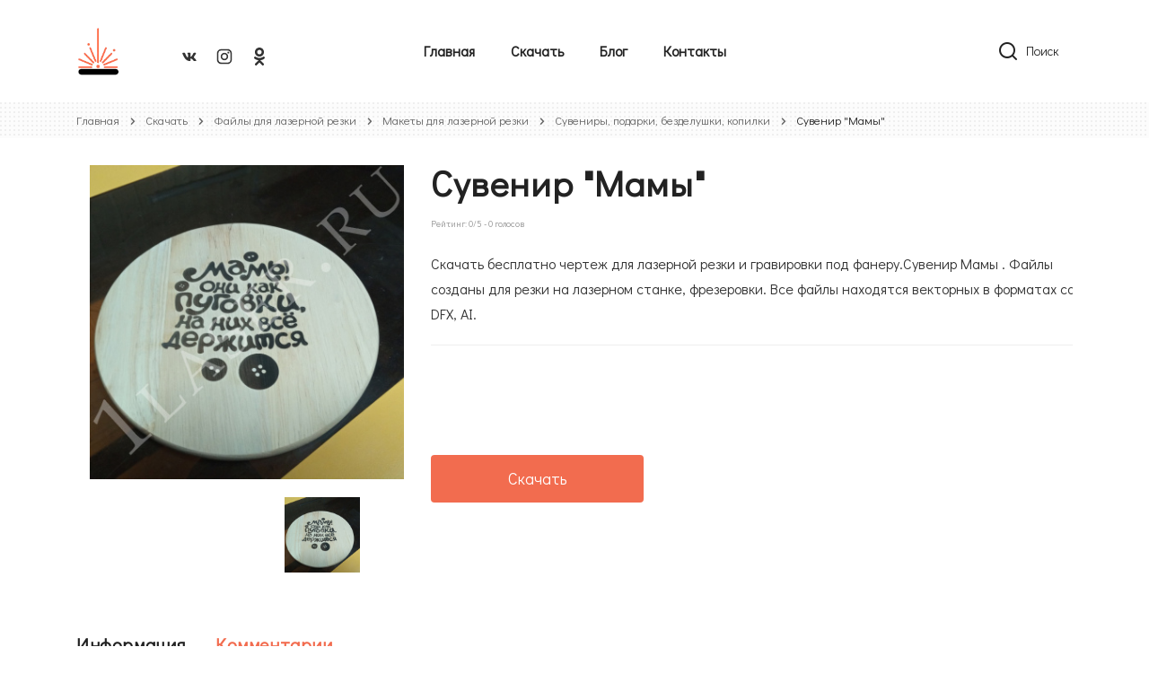

--- FILE ---
content_type: text/html; charset=UTF-8
request_url: https://1laser.ru/layouts/maketyi-dlya-lazernoj-rezki/maketyi-dlya-lazernoj-rezki/suvenir-mamyi
body_size: 7580
content:
<!DOCTYPE html>
<html lang="ru-RU">


<meta http-equiv="content-type" content="text/html;charset=UTF-8" />

<base href="https://1laser.ru/">
<head>
    
  <!-- реклама гугл-->  
    <script async src="https://pagead2.googlesyndication.com/pagead/js/adsbygoogle.js?client=ca-pub-1018581765842336"
     crossorigin="anonymous"></script>
     
     
    <meta charset="UTF-8">
    <meta name="viewport" content="width=device-width, initial-scale=1">
    <title>Сувенир Мамы  - Бесплатный макет для лазерной резки на фанере . </title>
    <meta name="description" content="Скачать бесплатно чертеж для лазерной резки и гравировки под фанеру.Сувенир Мамы . Файлы созданы для резки на лазерном станке, фрезеровки. Все файлы находятся векторных в форматах cdr, DFX, AI. " />
    
<meta property="og:locale" content="ru_RU"/>
<meta property="og:type" content="article"/>
<meta property="og:title" content="Сувенир Мамы  - Бесплатный макет для лазерной резки на фанере . "/>
<meta property="og:description" content="Скачать бесплатно чертеж для лазерной резки и гравировки под фанеру.Сувенир Мамы . Файлы созданы для резки на лазерном станке, фрезеровки. Все файлы находятся векторных в форматах cdr, DFX, AI. "/>
<meta property="og:image" content="https://1laser.ru//assets/cache_image/images/Для лазерных/Сувениры, подарки, безделушки, копилки/2277. Сувенир Мамы_300x280_2a8.jpg"/>
<meta property="og:url" content="https://1laser.ru/layouts/maketyi-dlya-lazernoj-rezki/maketyi-dlya-lazernoj-rezki/suvenir-mamyi"/>
<meta property="og:site_name" content="Лазер - CNC - 3D Принтер"/>

<meta name="DC.Title" content="Сувенир Мамы  - Бесплатный макет для лазерной резки на фанере .  | Лазер - CNC - 3D Принтер">
<meta name="DC.Creator" content="Лазер - CNC - 3D Принтер">
<meta name="DC.Description" content="Скачать бесплатно чертеж для лазерной резки и гравировки под фанеру.Сувенир Мамы . Файлы созданы для резки на лазерном станке, фрезеровки. Все файлы находятся векторных в форматах cdr, DFX, AI. ">
<meta name="DC.Publisher" content="Лазер - CNC - 3D Принтер">
<meta name="DC.Contributor" content="Лазер - CNC - 3D Принтер">
<meta name="DC.Date" content="2020-04-03">
<meta name="DC.Type" content="Text">
<meta name="DC.Format" content="text/html">
<meta name="DC.Identifier" content="https://1laser.ru/layouts/maketyi-dlya-lazernoj-rezki/maketyi-dlya-lazernoj-rezki/suvenir-mamyi">
<meta name="DC.Language" content="ru-RU">
<meta name="DC.Coverage" content="World">
<meta name="DC.Rights" content="Лазер - CNC - 3D Принтер, владелец всех прав">
<meta http-equiv="content-type" content="text/html; charset=UTF-8" />
   

    <link href="https://fonts.googleapis.com/css?family=Didact+Gothic&display=swap&subset=cyrillic,cyrillic-ext" rel="stylesheet">
    
    
<link rel="icon" href="favicon.ico" type="image/x-icon">
<link rel="shortcut icon" href="favicon.ico" type="image/x-icon">
 




<!--[if lt IE 9]>
<link rel='stylesheet' id='vc_lte_ie9-css'  href='https://onme.kute-themes.net/wp-content/plugins/js_composer/assets/css/vc_lte_ie9.min.css' type='text/css' media='screen' />
<![endif]-->
    <link rel="stylesheet" href="/assets/src/bootstrap.css" media="all" />
    <link rel="stylesheet" href="/assets/src/77345.css" media="all" />
    <link rel="stylesheet" href="/assets/src/53f5e.css" media="all" />
    <link rel="stylesheet" href="/assets/src/27482.css" media="all" />

    <link rel="stylesheet" href="/assets/css/common.css">
   <script type="text/javascript" src="//code.jquery.com/jquery-1.11.0.min.js"></script>
<script type="text/javascript" src="//code.jquery.com/jquery-migrate-1.2.1.min.js"></script>
<link rel="stylesheet" href="/assets/components/simplerating/css/web/default.css" type="text/css" />
</head>

<body class="home page-template page-template-templates page-template-fullwidth-forhomepage page-template-templatesfullwidth-forhomepage-php page wp-embed-responsive theme-onme woocommerce-no-js ovic-popup-on vc_responsive">
    <div class="overlay-body"></div>
    <div class="container">
    <div class="row">
        <div class="col-lg-12">
            <header id="header" class="header style-1 ">
    <div class="main-header">
        <div class="main-header-content">
            <div class="logo">
                <a href="https://1laser.ru/" title="Лазер - CNC - 3D Принтер">
                    <img src="assets/img/logotype.png" alt="Лазер - CNC - 3D Принтер" width="50px">
                </a>   
                
                                        <div class="ovic-socials">
                                    <ul class="socials-list">
                                                                 <li>
                                                <a href="https://vk.com/1lase" title="вконтакте"><svg viewBox="0 0 24 24" height="20px">
    <path d="M20.8,7.74C20.93,7.32 20.8,7 20.18,7H18.16C17.64,7 17.41,7.27 17.28,7.57C17.28,7.57 16.25,10.08 14.79,11.72C14.31,12.19 14.1,12.34 13.84,12.34C13.71,12.34 13.5,12.19 13.5,11.76V7.74C13.5,7.23 13.38,7 12.95,7H9.76C9.44,7 9.25,7.24 9.25,7.47C9.25,7.95 10,8.07 10.05,9.44V12.42C10.05,13.08 9.93,13.2 9.68,13.2C9,13.2 7.32,10.67 6.33,7.79C6.13,7.23 5.94,7 5.42,7H3.39C2.82,7 2.7,7.27 2.7,7.57C2.7,8.11 3.39,10.77 5.9,14.29C7.57,16.7 9.93,18 12.08,18C13.37,18 13.53,17.71 13.53,17.21V15.39C13.53,14.82 13.65,14.7 14.06,14.7C14.36,14.7 14.87,14.85 16.07,16C17.45,17.38 17.67,18 18.45,18H20.47C21.05,18 21.34,17.71 21.18,17.14C21,16.57 20.34,15.74 19.47,14.76C19,14.21 18.29,13.61 18.07,13.3C17.77,12.92 17.86,12.75 18.07,12.4C18.07,12.4 20.54,8.93 20.8,7.74Z"></path>
</svg></a>
                                            </li>
                                                              <li>
                                           <a href="https://www.instagram.com/bolislav2/" title="инстаграмм">
                                               <svg viewBox="0 0 24 24" height="20px">
    <path d="M7.8,2H16.2C19.4,2 22,4.6 22,7.8V16.2A5.8,5.8 0 0,1 16.2,22H7.8C4.6,22 2,19.4 2,16.2V7.8A5.8,5.8 0 0,1 7.8,2M7.6,4A3.6,3.6 0 0,0 4,7.6V16.4C4,18.39 5.61,20 7.6,20H16.4A3.6,3.6 0 0,0 20,16.4V7.6C20,5.61 18.39,4 16.4,4H7.6M17.25,5.5A1.25,1.25 0 0,1 18.5,6.75A1.25,1.25 0 0,1 17.25,8A1.25,1.25 0 0,1 16,6.75A1.25,1.25 0 0,1 17.25,5.5M12,7A5,5 0 0,1 17,12A5,5 0 0,1 12,17A5,5 0 0,1 7,12A5,5 0 0,1 12,7M12,9A3,3 0 0,0 9,12A3,3 0 0,0 12,15A3,3 0 0,0 15,12A3,3 0 0,0 12,9Z"></path>
</svg></a>
                                        </li>
                                           
                                        <li>
                                            <a href="https://ok.ru/group/57129216508019" title="одноклассники">
                                               <svg viewBox="0 0 95.481 95.481" height="20px">	<path d="M43.041,67.254c-7.402-0.772-14.076-2.595-19.79-7.064c-0.709-0.556-1.441-1.092-2.088-1.713
			c-2.501-2.402-2.753-5.153-0.774-7.988c1.693-2.426,4.535-3.075,7.489-1.682c0.572,0.27,1.117,0.607,1.639,0.969
			c10.649,7.317,25.278,7.519,35.967,0.329c1.059-0.812,2.191-1.474,3.503-1.812c2.551-0.655,4.93,0.282,6.299,2.514
			c1.564,2.549,1.544,5.037-0.383,7.016c-2.956,3.034-6.511,5.229-10.461,6.761c-3.735,1.448-7.826,2.177-11.875,2.661
			c0.611,0.665,0.899,0.992,1.281,1.376c5.498,5.524,11.02,11.025,16.5,16.566c1.867,1.888,2.257,4.229,1.229,6.425
			c-1.124,2.4-3.64,3.979-6.107,3.81c-1.563-0.108-2.782-0.886-3.865-1.977c-4.149-4.175-8.376-8.273-12.441-12.527
			c-1.183-1.237-1.752-1.003-2.796,0.071c-4.174,4.297-8.416,8.528-12.683,12.735c-1.916,1.889-4.196,2.229-6.418,1.15
			c-2.362-1.145-3.865-3.556-3.749-5.979c0.08-1.639,0.886-2.891,2.011-4.014c5.441-5.433,10.867-10.88,16.295-16.322
			C42.183,68.197,42.518,67.813,43.041,67.254z"></path>
		<path d="M47.55,48.329c-13.205-0.045-24.033-10.992-23.956-24.218C23.67,10.739,34.505-0.037,47.84,0
			c13.362,0.036,24.087,10.967,24.02,24.478C71.792,37.677,60.889,48.375,47.55,48.329z M59.551,24.143
			c-0.023-6.567-5.253-11.795-11.807-11.801c-6.609-0.007-11.886,5.316-11.835,11.943c0.049,6.542,5.324,11.733,11.896,11.709
			C54.357,35.971,59.573,30.709,59.551,24.143z"></path></svg>
                                            </a>
                                        </li>
                          
                                    </ul>
                                    
                            </div>
                                </div>
            <div class="header-nav">
                <a class="menu-bar menu-toggle menu-mobile" alt="Лазер - CNC - 3D Принтер" href="#">
                    <span class="onme icon-bar icon"></span>
                </a>
                <div class=" ovic-menu-wapper horizontal support-mobile-menu">
                     <ul id="menu-primary-menu"  class="onme-nav clone-main-menu main-menu ovic-menu ovic-clone-mobile-menu"><li class="menu-item menu-item-type-post_type menu-item-object-page">
    <a title="Главная" href="/">Главная</a>
</li><li class="menu-item menu-item-type-post_type menu-item-object-page">
    <a title="Скачать" href="layouts/">Скачать</a>
</li><li class="menu-item menu-item-type-post_type menu-item-object-page">
    <a title="Блог" href="blog/">Блог</a>
</li><li class="menu-item menu-item-type-post_type menu-item-object-page">
    <a title="Контакты" href="contacts">Контакты</a>
</li></ul>                </div>
            </div>
            <div class="main-header-right">
                <div class="group-header">

                    <div class="block-search ovic-dropdown">
                        <a href="#" class="open-search" data-ovic="ovic-dropdown">
                            <span class="abc icon-search4 icon"></span>
                            <span class="text">Поиск</span></a>
                        <div class="search-inner">
                            <div class="search-content">
                                
                                <form role="search" action="search" method="get" class="form-search">
    <input type="hidden" name="id" value="22" />
    <div class="search-box results-search">
        <div class="inner">
            <input name="search" id="search" type="text" class="searchfield txt-livesearch input-info" placeholder="Я ищу...">
            <button type="submit" class="btn-submit"><span class="abc icon-search4 icon"></span> Поиск</button>
        </div>
    </div>
   
        
</form>
                                
                            </div>
                            <a href="#" class="close-search"><span class="abc icon-x"></span></a>
                        </div>
                    </div>
                </div>
            </div>
        </div>
    </div>
    <div class="header-mobile">
            <div class="header-mobile-inner">
                <div class="logo">
                    <a href="/">
                        <img src="assets/img/logotype.png" alt="logo">
                    </a>                      <div class="ovic-socials">
                                    <ul class="socials-list">
                                                                 <li>
                                                <a href="https://vk.com/1lase" title="вконтакте"><svg viewBox="0 0 24 24" height="20px">
    <path d="M20.8,7.74C20.93,7.32 20.8,7 20.18,7H18.16C17.64,7 17.41,7.27 17.28,7.57C17.28,7.57 16.25,10.08 14.79,11.72C14.31,12.19 14.1,12.34 13.84,12.34C13.71,12.34 13.5,12.19 13.5,11.76V7.74C13.5,7.23 13.38,7 12.95,7H9.76C9.44,7 9.25,7.24 9.25,7.47C9.25,7.95 10,8.07 10.05,9.44V12.42C10.05,13.08 9.93,13.2 9.68,13.2C9,13.2 7.32,10.67 6.33,7.79C6.13,7.23 5.94,7 5.42,7H3.39C2.82,7 2.7,7.27 2.7,7.57C2.7,8.11 3.39,10.77 5.9,14.29C7.57,16.7 9.93,18 12.08,18C13.37,18 13.53,17.71 13.53,17.21V15.39C13.53,14.82 13.65,14.7 14.06,14.7C14.36,14.7 14.87,14.85 16.07,16C17.45,17.38 17.67,18 18.45,18H20.47C21.05,18 21.34,17.71 21.18,17.14C21,16.57 20.34,15.74 19.47,14.76C19,14.21 18.29,13.61 18.07,13.3C17.77,12.92 17.86,12.75 18.07,12.4C18.07,12.4 20.54,8.93 20.8,7.74Z"></path>
</svg></a>
                                            </li>
                                                              <li>
                                           <a href="https://www.instagram.com/bolislav2/" title="инстаграмм">
                                               <svg viewBox="0 0 24 24" height="20px">
    <path d="M7.8,2H16.2C19.4,2 22,4.6 22,7.8V16.2A5.8,5.8 0 0,1 16.2,22H7.8C4.6,22 2,19.4 2,16.2V7.8A5.8,5.8 0 0,1 7.8,2M7.6,4A3.6,3.6 0 0,0 4,7.6V16.4C4,18.39 5.61,20 7.6,20H16.4A3.6,3.6 0 0,0 20,16.4V7.6C20,5.61 18.39,4 16.4,4H7.6M17.25,5.5A1.25,1.25 0 0,1 18.5,6.75A1.25,1.25 0 0,1 17.25,8A1.25,1.25 0 0,1 16,6.75A1.25,1.25 0 0,1 17.25,5.5M12,7A5,5 0 0,1 17,12A5,5 0 0,1 12,17A5,5 0 0,1 7,12A5,5 0 0,1 12,7M12,9A3,3 0 0,0 9,12A3,3 0 0,0 12,15A3,3 0 0,0 15,12A3,3 0 0,0 12,9Z"></path>
</svg></a>
                                        </li>
                                           
                                        <li>
                                            <a href="https://ok.ru/group/57129216508019" title="одноклассники">
                                               <svg viewBox="0 0 95.481 95.481" height="20px">	<path d="M43.041,67.254c-7.402-0.772-14.076-2.595-19.79-7.064c-0.709-0.556-1.441-1.092-2.088-1.713
			c-2.501-2.402-2.753-5.153-0.774-7.988c1.693-2.426,4.535-3.075,7.489-1.682c0.572,0.27,1.117,0.607,1.639,0.969
			c10.649,7.317,25.278,7.519,35.967,0.329c1.059-0.812,2.191-1.474,3.503-1.812c2.551-0.655,4.93,0.282,6.299,2.514
			c1.564,2.549,1.544,5.037-0.383,7.016c-2.956,3.034-6.511,5.229-10.461,6.761c-3.735,1.448-7.826,2.177-11.875,2.661
			c0.611,0.665,0.899,0.992,1.281,1.376c5.498,5.524,11.02,11.025,16.5,16.566c1.867,1.888,2.257,4.229,1.229,6.425
			c-1.124,2.4-3.64,3.979-6.107,3.81c-1.563-0.108-2.782-0.886-3.865-1.977c-4.149-4.175-8.376-8.273-12.441-12.527
			c-1.183-1.237-1.752-1.003-2.796,0.071c-4.174,4.297-8.416,8.528-12.683,12.735c-1.916,1.889-4.196,2.229-6.418,1.15
			c-2.362-1.145-3.865-3.556-3.749-5.979c0.08-1.639,0.886-2.891,2.011-4.014c5.441-5.433,10.867-10.88,16.295-16.322
			C42.183,68.197,42.518,67.813,43.041,67.254z"></path>
		<path d="M47.55,48.329c-13.205-0.045-24.033-10.992-23.956-24.218C23.67,10.739,34.505-0.037,47.84,0
			c13.362,0.036,24.087,10.967,24.02,24.478C71.792,37.677,60.889,48.375,47.55,48.329z M59.551,24.143
			c-0.023-6.567-5.253-11.795-11.807-11.801c-6.609-0.007-11.886,5.316-11.835,11.943c0.049,6.542,5.324,11.733,11.896,11.709
			C54.357,35.971,59.573,30.709,59.551,24.143z"></path></svg>
                                            </a>
                                        </li>
                          
                                    </ul>
                                    
                            </div>
                                    </div>
                <div class="group-header">
                    <div class="block-menu-bar">
                        <a class="menu-bar menu-toggle menu-mobile" href="#">
                            <span class="abc icon-menu icon"></span>
                        </a>
                    </div>
                    <div class="block-search ovic-dropdown">
                        <a href="#" class="open-search" data-ovic="ovic-dropdown">
                            <span class="abc icon-search4 icon"></span>
                            <span class="text">Поиск</span></a>
                        <div class="search-inner">
                            <div class="search-content">
                                <form role="search" action="search" method="get" class="form-search">
    <input type="hidden" name="id" value="22" />
    <div class="search-box results-search">
        <div class="inner">
            <input name="search" id="search" type="text" class="searchfield txt-livesearch input-info" placeholder="Я ищу...">
            <button type="submit" class="btn-submit"><span class="abc icon-search4 icon"></span> Поиск</button>
        </div>
    </div>
   
        
</form>
                            </div>
                            <a href="#" class="close-search"><span class="abc icon-x"></span></a>
                        </div>
                    </div>
                </div>
            </div>
 
    </div>
    <div class="header-sticky">
        <div class="main-header">
            <div class="main-header-content">
                <div class="logo">
                    <a href="/" class="logo-text"><img src="assets/img/logotype.png" alt="logo" width="50px"></a> </div>
                <div class="header-nav">
                    <a class="menu-bar menu-toggle menu-mobile" href="#">
                        <span class="onme icon-bar icon"></span>
                    </a>
                    <div class=" ovic-menu-wapper horizontal">
<ul id="menu-primary-menu-1" class="onme-nav main-menu ovic-menu"><li class="menu-item menu-item-type-post_type menu-item-object-page">
    <a title="Главная" href="/">Главная</a>
</li><li class="menu-item menu-item-type-post_type menu-item-object-page">
    <a title="Скачать" href="layouts/">Скачать</a>
</li><li class="menu-item menu-item-type-post_type menu-item-object-page">
    <a title="Блог" href="blog/">Блог</a>
</li><li class="menu-item menu-item-type-post_type menu-item-object-page">
    <a title="Контакты" href="contacts">Контакты</a>
</li></ul>                    </div>
                </div>
                <div class="main-header-right">
                    <div class="group-header">
                         
                        <div class="block-search ovic-dropdown">
                            <a href="#" class="open-search" data-ovic="ovic-dropdown">
                                <span class="abc icon-search4 icon"></span>
                                <span class="text">Поиск</span></a>
                            <div class="search-inner">
                                <div class="search-content">
                                    <span class="title-icon"><span class="abc icon-search4 icon"></span></span>
                                    <form role="search" action="search" method="get" class="form-search">
    <input type="hidden" name="id" value="22" />
    <div class="search-box results-search">
        <div class="inner">
            <input name="search" id="search" type="text" class="searchfield txt-livesearch input-info" placeholder="Я ищу...">
            <button type="submit" class="btn-submit"><span class="abc icon-search4 icon"></span> Поиск</button>
        </div>
    </div>
   
        
</form>
                                </div>
                                <a href="#" class="close-search"><span class="abc icon-x"></span></a>
                            </div>
                        </div>
                    </div>
                </div>
            </div>
        </div>
    </div>
</header>
        </div>
    </div>
</div>

<div class="breadcrumbs_gray">
    <div class="breadcrumbs_gray">
<div class="onme-breadcrumb">
    <div class="container">
        <nav role="navigation" aria-label="Breadcrumbs" class="breadcrumb-trail breadcrumbs">
         
           <ul class="trail-items breadcrumb" itemscope="" itemtype="http://schema.org/BreadcrumbList">
	 <li class="trail-item trail-begin" itemscope="" itemprop="itemListElement" itemtype="http://schema.org/ListItem">
    <a title="Главная" itemprop="item" href="/">
    Главная</a>
    <meta itemprop="name" content="Главная"> <meta itemprop="position" content="1">
	</li>
<li class="trail-item trail-begin" itemscope="" itemprop="itemListElement" itemtype="http://schema.org/ListItem">
    <a title="Скачать" itemprop="item" href="layouts/">Скачать</a>
    <meta itemprop="name" content="Скачать"> <meta itemprop="position" content="2"></li>
<li class="trail-item trail-begin" itemscope="" itemprop="itemListElement" itemtype="http://schema.org/ListItem">
    <a title="Файлы для лазерной резки" itemprop="item" href="layouts/maketyi-dlya-lazernoj-rezki/">Файлы для лазерной резки</a>
    <meta itemprop="name" content="Файлы для лазерной резки"> <meta itemprop="position" content="3"></li>
<li class="trail-item trail-begin" itemscope="" itemprop="itemListElement" itemtype="http://schema.org/ListItem">
    <a title="Макеты для лазерной резки" itemprop="item" href="layouts/maketyi-dlya-lazernoj-rezki/maketyi-dlya-lazernoj-rezki/">Макеты для лазерной резки</a>
    <meta itemprop="name" content="Макеты для лазерной резки"> <meta itemprop="position" content="4"></li>
<li class="trail-item trail-begin" itemscope="" itemprop="itemListElement" itemtype="http://schema.org/ListItem">
    <a title="Сувениры, подарки, безделушки, копилки" itemprop="item" href="layouts/maketyi-dlya-lazernoj-rezki/maketyi-dlya-lazernoj-rezki/suveniryi-podarki-bezdelushki-kopilki/">Сувениры, подарки, безделушки, копилки</a>
    <meta itemprop="name" content="Сувениры, подарки, безделушки, копилки"> <meta itemprop="position" content="5"></li>
<li itemprop="itemListElement" itemscope="" itemtype="http://schema.org/ListItem" class="trail-item trail-end active">
    <span itemprop="name">Сувенир "Мамы"</span><meta itemprop="position" content="6">
</li></ul> 
        </nav>
    </div>
</div></div>
</div>
<div class="single-thumb-vertical product-theme-style main-container shop-page no-sidebar">
    <div class="container">
        <div class="row">
            <div class="main-content col-sm-12">

                <div class="woocommerce-notices-wrapper"></div>
                <div class="product type-product status-publish first instock product_cat-chairs product_tag-chair product_tag-house product_tag-table has-post-thumbnail shipping-taxable purchasable product-type-simple">
                    
                    
                    <div class="wrapper-single-product w-100">
                        <div class="container">
                            <div class="row">
                                <div class="col-md-4">
                                    <div class="big-gallery"  id="gallery">
                                        <div class="big-slide">
                                            <a data-fancybox="gallery" href="/assets/cache_image/images/Для лазерных/Сувениры, подарки, безделушки, копилки/2277. Сувенир Мамы_0x0_9f7.jpg">
                                                <img src="/assets/cache_image/images/Для лазерных/Сувениры, подарки, безделушки, копилки/2277. Сувенир Мамы_370x370_4f9.jpg" alt="">
                                            </a>
                                        </div>
                                       
                                    </div>
                                    <div class="big-gallery"  id="gallery-min" style="margin-top:20px;">
                                        <div class="big-slide">
                                            <img src="/assets/cache_image/images/Для лазерных/Сувениры, подарки, безделушки, копилки/2277. Сувенир Мамы_120x120_5e8.jpg" alt="">
                                        </div>
                                       
                                    </div>
                                </div>
                                
                                <div class="col-md-8">
                                 
                                    
                        <div class="summary entry-summary">
                            <h1 class="product_title entry-title">Сувенир "Мамы"</h1>
                            <div>
                                <div class="rating rating_active">
    <div class="rating__best">
        <div class="rating__current" data-id="2455" style="display: block; width: 0px;"></div>
        <div class="rating__star rating__star_5" data-title="5"></div>
        <div class="rating__star rating__star_4" data-title="4"></div>
        <div class="rating__star rating__star_3" data-title="3"></div>
        <div class="rating__star rating__star_2" data-title="2"></div>
        <div class="rating__star rating__star_1" data-title="1"></div>
    </div>
</div>
<div style="font-size:10px; color: #999; padding-top: 3px; padding-bottom: 3px;">
    Рейтинг: <span class="rating-value">0</span>/5 - <span class="rating-count">0</span>
    голосов
</div>
                            </div>
                            <div class="flash">
                            </div>
                            <div class="woocommerce-product-details__short-description">
                                <!--p></p-->
                                <p><p>Скачать бесплатно чертеж для лазерной резки и гравировки под фанеру.Сувенир Мамы . Файлы созданы для резки на лазерном станке, фрезеровки. Все файлы находятся векторных в форматах cdr, DFX, AI. </p></p>
                                <hr /><h1> </h1>                            </div>
                            
                            <!-- Yandex.RTB R-A-732060-1 -->
<div id="yandex_rtb_R-A-732060-1"></div>
<script type="text/javascript">
    (function(w, d, n, s, t) {
        w[n] = w[n] || [];
        w[n].push(function() {
            Ya.Context.AdvManager.render({
                blockId: "R-A-732060-1",
                renderTo: "yandex_rtb_R-A-732060-1",
                async: true
            });
        });
        t = d.getElementsByTagName("script")[0];
        s = d.createElement("script");
        s.type = "text/javascript";
        s.src = "//an.yandex.ru/system/context.js";
        s.async = true;
        t.parentNode.insertBefore(s, t);
    })(this, this.document, "yandexContextAsyncCallbacks");
</script>

                            <div class="cart">

                                <a href="files/Для лазерной резки/Макеты для лазерной резки/Сувениры, подарки, безделушки, копилки/2277. Сувенир Мамы/2277. Сувенир Мамы.zip" class="button alt download-btn__page" data-id="2455">Скачать</a>
     
                            </div>

                        </div>
                                </div>
                            </div>
                        </div>
                    </div>
                        <div class="clearfix"></div>
                    <div class="woocommerce-tabs wc-tabs-wrapper w-100">
                        <ul class="tabs wc-tabs w-100" role="tablist">
                            <li class="additional_information_tab" id="tab-title-additional_information" role="tab" aria-controls="tab-additional_information">
                                <a href="#tab-additional_information">Информация</a>
                            </li>
                            <li class="reviews_tab active" id="tab-title-reviews" role="tab" aria-controls="tab-reviews">
                                <a href="#tab-reviews">Комментарии</a>
                            </li>
                        </ul>
                        <div class="clearfix"></div>
                        <div class="woocommerce-Tabs-panel woocommerce-Tabs-panel--additional_information panel entry-content wc-tab w-100" id="tab-additional_information" role="tabpanel" aria-labelledby="tab-title-additional_information" style="display: none;">

                            <table class="woocommerce-product-attributes shop_attributes">
                                <tbody>
                                    <tr class="woocommerce-product-attributes-item woocommerce-product-attributes-item--attribute_pa_color">
                                        <th class="woocommerce-product-attributes-item__label"> 
                                            Создан
                                        </th>
                                        <td class="woocommerce-product-attributes-item__value">
                                            <p>2020-01-11 17:02:00</p>
                                        </td>
                                    </tr>
                                    <tr class="woocommerce-product-attributes-item woocommerce-product-attributes-item--attribute_pa_size">
                                        <th class="woocommerce-product-attributes-item__label">
                                            Кол-во скачиваний
                                        </th>
                                        <td class="woocommerce-product-attributes-item__value">
                                            <p>276</p>
                                        </td>
                                    </tr>
                                    <tr class="woocommerce-product-attributes-item woocommerce-product-attributes-item--attribute_pa_size">
                                        <th class="woocommerce-product-attributes-item__label">
                                            Рейтинг
                                        </th>
                                        <td class="woocommerce-product-attributes-item__value">
                                           <div class="rating rating_active">
    <div class="rating__best">
        <div class="rating__current" data-id="2455" style="display: block; width: 0px;"></div>
        <div class="rating__star rating__star_5" data-title="5"></div>
        <div class="rating__star rating__star_4" data-title="4"></div>
        <div class="rating__star rating__star_3" data-title="3"></div>
        <div class="rating__star rating__star_2" data-title="2"></div>
        <div class="rating__star rating__star_1" data-title="1"></div>
    </div>
</div>
                                        </td>
                                    </tr>
                                </tbody>
                            </table>
                        </div>
                        <div class="woocommerce-Tabs-panel woocommerce-Tabs-panel--reviews panel entry-content wc-tab w-100" id="tab-reviews" role="tabpanel" aria-labelledby="tab-title-reviews" style="display: block;">
                            <div id="reviews" class="woocommerce-Reviews w-100">
                                <!-- Put this script tag to the <head> of your page -->
<script type="text/javascript" src="https://vk.com/js/api/openapi.js?162"></script>

<script type="text/javascript">
  VK.init({ apiId: 7163158, onlyWidgets: true});
</script>

<!-- Put this div tag to the place, where the Comments block will be -->
<div id="vk_comments"></div>
<script type="text/javascript">
VK.Widgets.Comments("vk_comments", { limit: 20, attach: "*"});
</script>

                                <div class="clear"></div>
                            </div>
                        </div>
                    </div>
                        <div class="clearfix"></div>
                </div>

            </div>
        </div>
    </div>
</div>
-
 <div class="container home-page-popular-products pb-5">
                         



</div>

<div class="w-100 sectiongray ">
    
</div>
<div class="container text-center">
<!-- Yandex.RTB R-A-732060-5 -->
<div id="yandex_rtb_R-A-732060-5"></div>
<script type="text/javascript">
    (function(w, d, n, s, t) {
        w[n] = w[n] || [];
        w[n].push(function() {
            Ya.Context.AdvManager.render({
                blockId: "R-A-732060-5",
                renderTo: "yandex_rtb_R-A-732060-5",
                async: true
            });
        });
        t = d.getElementsByTagName("script")[0];
        s = d.createElement("script");
        s.type = "text/javascript";
        s.src = "//an.yandex.ru/system/context.js";
        s.async = true;
        t.parentNode.insertBefore(s, t);
    })(this, this.document, "yandexContextAsyncCallbacks");
</script>
</div>
 <footer class="footer ovic-footer style-1 site-footer">
        <div class="container">
            <div class="vc_row wpb_row vc_row-fluid">
                <div class="wpb_column vc_column_container vc_col-sm-12">
                    <div class="vc_column-inner">
                        <div class="wpb_wrapper">
                            <div class="wpb_single_image ">
                                <figure class="wpb_wrapper vc_figure">
                                    <div class="vc_single_image-wrapper vc_box_border_grey none ">
                                        <a href="/">
                                            <img src="assets/img/logotype.png" alt="logo" class="w50px">
                                        </a>
                                        
                                        
                                    </div>
                                </figure>
                            </div>
                            <div class="vc_wp_custommenu ">
                                <div class="widget widget_nav_menu">
                                    <div class=" ovic-menu-wapper horizontal">
<ul id="menu-footer-menu-01" class="menu ovic-menu"><li class="menu-item menu-item-type-custom menu-item-object-custom">
    <a title="Главная" href="/">Главная</a>
</li><li class="menu-item menu-item-type-custom menu-item-object-custom">
    <a title="Скачать" href="layouts/">Скачать</a>
</li><li class="menu-item menu-item-type-custom menu-item-object-custom">
    <a title="Блог" href="blog/">Блог</a>
</li><li class="menu-item menu-item-type-custom menu-item-object-custom">
    <a title="Контакты" href="contacts">Контакты</a>
</li></ul>                                    </div>
                                </div>
                            </div>
                            <p></p>
                        </div>
                    </div>
                </div>
            </div>
        </div>
    </footer>
<a class="backtotop" href="#"><i class="abc icon-arrow-thin-up icon"></i></a>
   
    <script src="/assets/src/jquery_selectbox.js"></script>
    <script src="/assets/src/74b79.js"></script>
    <script src="/assets/src/cookie.js"></script>

    <script src="/assets/src/scrollbar.js"></script>
    <script src="/assets/src/command.js"></script>
    <script src="/assets/src/menu.js"></script>

    <link rel="stylesheet" href="assets/fancyapps/jquery.fancybox.min.css" />
     <script src="assets/fancyapps/jquery.fancybox.min.js"></script>
     
   
   <script src="/assets/src/script.js"></script>
   <script src="/assets/src/mask.js"></script>
        <script>
/* <![CDATA[ */
var ovic_popup = { "ajaxurl":"https://1laser.ru/","security":"9e5ff685b4","enable_popup":"off","delay_time":"0","enable_popup_mobile":"off"};
/* ]]> */
</script>
<script type='text/javascript'>
/* <![CDATA[ */
var ovic_megamenu_frontend = { "title":"Меню"};
/* ]]> */
</script>
    
<!-- Yandex.Metrika counter -->
<script type="text/javascript" >
   (function(m,e,t,r,i,k,a){ m[i]=m[i]||function(){ (m[i].a=m[i].a||[]).push(arguments)};
   m[i].l=1*new Date();k=e.createElement(t),a=e.getElementsByTagName(t)[0],k.async=1,k.src=r,a.parentNode.insertBefore(k,a)})
   (window, document, "script", "https://mc.yandex.ru/metrika/tag.js", "ym");

   ym(56090500, "init", {
        clickmap:true,
        trackLinks:true,
        accurateTrackBounce:true,
        webvisor:true
   });
</script>
<noscript><div><img src="https://mc.yandex.ru/watch/56090500" style="position:absolute; left:-9999px;" alt="" /></div></noscript>
<!-- /Yandex.Metrika counter -->
<!— Global site tag (gtag.js) - Google Analytics —>
<script async src="https://www.googletagmanager.com/gtag/js?id=UA-156187337-1"></script>
<script>
window.dataLayer = window.dataLayer || [];
function gtag(){ dataLayer.push(arguments);}
gtag('js', new Date());

gtag('config', 'UA-156187337-1');
</script>   
<script>
    $(function() {   
        $('body').on('click', 'a.download-btn__page', function() {   
            var el = $(this);
            $.post(window.location.href, {   action: 'updateCounter', id: el.data('id')}, function(response) {   
                console.log(response);
            });
        });
    });
    
</script>
<link rel="stylesheet" href="/assets/owlcarousel/dist/assets/owl.carousel.min.css" media="all" /> 
 <link rel="stylesheet" href="/assets/owlcarousel/dist/assets/owl.theme.default.min.css" media="all" /> 
    <script src="/assets/owlcarousel/dist/owl.carousel.min.js"></script> 
    
                                <script type="text/javascript" src="assets/slick-carousel/slick.min.js"></script>
                                <link rel="stylesheet" type="text/css" href="assets/slick-carousel/slick.css"/>
                                <script type="text/javascript">
                                    $(document).ready(function() {    
                                        $('#gallery').slick({    
                                            slidesToShow: 1,
                                              slidesToScroll: 1,
                                              arrows: true,
                                              asNavFor: '#gallery-min'
                                        });
                                        
                                        $('#gallery-min').slick({   
                                            slidesToShow: 3,
                                            slidesToScroll: 1,
                                            arrows: true,
                                            asNavFor: '#gallery',
                                            centerMode: true,
                                            focusOnSelect: true
                                        });
                                    });
                                        
                                </script>
<script type="text/javascript" src="/assets/components/simplerating/js/web/default.js"></script>
</body>

</html>

--- FILE ---
content_type: text/html; charset=utf-8
request_url: https://www.google.com/recaptcha/api2/aframe
body_size: 268
content:
<!DOCTYPE HTML><html><head><meta http-equiv="content-type" content="text/html; charset=UTF-8"></head><body><script nonce="d6-Y8CY5yk2cpQQiRgLsVQ">/** Anti-fraud and anti-abuse applications only. See google.com/recaptcha */ try{var clients={'sodar':'https://pagead2.googlesyndication.com/pagead/sodar?'};window.addEventListener("message",function(a){try{if(a.source===window.parent){var b=JSON.parse(a.data);var c=clients[b['id']];if(c){var d=document.createElement('img');d.src=c+b['params']+'&rc='+(localStorage.getItem("rc::a")?sessionStorage.getItem("rc::b"):"");window.document.body.appendChild(d);sessionStorage.setItem("rc::e",parseInt(sessionStorage.getItem("rc::e")||0)+1);localStorage.setItem("rc::h",'1769567416793');}}}catch(b){}});window.parent.postMessage("_grecaptcha_ready", "*");}catch(b){}</script></body></html>

--- FILE ---
content_type: text/css
request_url: https://1laser.ru/assets/css/common.css
body_size: 40899
content:
.scroll-wrapper{overflow:hidden!important;padding:0!important;position:relative}
.scroll-wrapper > .scroll-content{border:none!important;box-sizing:content-box!important;height:auto;left:0;margin:0;max-height:none;max-width:none!important;overflow:scroll!important;padding:0;position:relative!important;top:0;width:auto!important}
.scroll-wrapper > .scroll-content::-webkit-scrollbar{height:0;width:0}
.scroll-element{display:none}
.scroll-element,.scroll-element div{box-sizing:content-box}
.scroll-element.scroll-x.scroll-scrollx_visible,.scroll-element.scroll-y.scroll-scrolly_visible{display:block}
.scroll-element .scroll-bar,.scroll-element .scroll-arrow{cursor:default}
.scroll-textarea{border:1px solid #ccc;border-top-color:#999}
.scroll-textarea > .scroll-content{overflow:hidden!important}
.scroll-textarea > .scroll-content > textarea{border:none!important;box-sizing:border-box;height:100%!important;margin:0;max-height:none!important;max-width:none!important;overflow:scroll!important;outline:none;padding:2px;position:relative!important;top:0;width:100%!important}
.scroll-textarea > .scroll-content > textarea::-webkit-scrollbar{height:0;width:0}
.indeximg{height:50px;margin:15px 0;vertical-align:top}
.indeximg2{height:40px;margin:20px 0;vertical-align:top}
.scrollbar-inner > .scroll-element,.scrollbar-inner > .scroll-element div{border:none;margin:0;padding:0;position:absolute;z-index:10}
.scrollbar-inner > .scroll-element div{display:block;height:100%;left:0;top:0;width:100%}
.scrollbar-inner > .scroll-element.scroll-x{bottom:2px;height:8px;left:0;width:100%}
.scrollbar-inner > .scroll-element.scroll-y{height:100%;right:2px;top:0;width:8px}
.scrollbar-inner > .scroll-element .scroll-element_outer{overflow:hidden}
.scrollbar-inner > .scroll-element .scroll-element_outer,.scrollbar-inner > .scroll-element .scroll-element_track,.scrollbar-inner > .scroll-element .scroll-bar{-webkit-border-radius:8px;-moz-border-radius:8px;border-radius:8px}
.scrollbar-inner > .scroll-element .scroll-element_track,.scrollbar-inner > .scroll-element .scroll-bar{-ms-filter:progid:DXImageTransform.Microsoft.Alpha(Opacity=40);filter:alpha(opacity=40);opacity:.4}
.scrollbar-inner > .scroll-element .scroll-element_track{background-color:#e0e0e0}
.scrollbar-inner > .scroll-element .scroll-bar{background-color:#c2c2c2}
.scrollbar-inner > .scroll-element:hover .scroll-bar{background-color:#919191}
.scrollbar-inner > .scroll-element.scroll-draggable .scroll-bar{background-color:#919191}
.scrollbar-inner > .scroll-element.scroll-x.scroll-scrolly_visible .scroll-element_track{left:-12px}
.scrollbar-inner > .scroll-element.scroll-y.scroll-scrollx_visible .scroll-element_track{top:-12px}
.scrollbar-inner > .scroll-element.scroll-x.scroll-scrolly_visible .scroll-element_size{left:-12px}
.scrollbar-inner > .scroll-element.scroll-y.scroll-scrollx_visible .scroll-element_size{top:-12px}
.scrollbar-outer > .scroll-element,.scrollbar-outer > .scroll-element div{border:none;margin:0;padding:0;position:absolute;z-index:10}
.scrollbar-outer > .scroll-element{background-color:#fff}
.scrollbar-outer > .scroll-element div{display:block;height:100%;left:0;top:0;width:100%}
.scrollbar-outer > .scroll-element.scroll-x{bottom:0;height:12px;left:0;width:100%}
.scrollbar-outer > .scroll-element.scroll-y{height:100%;right:0;top:0;width:12px}
.scrollbar-outer > .scroll-element.scroll-x .scroll-element_outer{height:8px;top:2px}
.scrollbar-outer > .scroll-element.scroll-y .scroll-element_outer{left:2px;width:8px}
.scrollbar-outer > .scroll-element .scroll-element_outer{overflow:hidden}
.scrollbar-outer > .scroll-element .scroll-element_track{background-color:#eee}
.scrollbar-outer > .scroll-element .scroll-element_outer,.scrollbar-outer > .scroll-element .scroll-element_track,.scrollbar-outer > .scroll-element .scroll-bar{-webkit-border-radius:8px;-moz-border-radius:8px;border-radius:8px}
.scrollbar-outer > .scroll-element .scroll-bar{background-color:#d9d9d9}
.scrollbar-outer > .scroll-element .scroll-bar:hover{background-color:#c2c2c2}
.scrollbar-outer > .scroll-element.scroll-draggable .scroll-bar{background-color:#919191}
.scrollbar-outer > .scroll-content.scroll-scrolly_visible{left:-12px;margin-left:12px}
.scrollbar-outer > .scroll-content.scroll-scrollx_visible{top:-12px;margin-top:12px}
.scrollbar-outer > .scroll-element.scroll-x .scroll-bar{min-width:10px}
.scrollbar-outer > .scroll-element.scroll-y .scroll-bar{min-height:10px}
.scrollbar-outer > .scroll-element.scroll-x.scroll-scrolly_visible .scroll-element_track{left:-14px}
.scrollbar-outer > .scroll-element.scroll-y.scroll-scrollx_visible .scroll-element_track{top:-14px}
.scrollbar-outer > .scroll-element.scroll-x.scroll-scrolly_visible .scroll-element_size{left:-14px}
.scrollbar-outer > .scroll-element.scroll-y.scroll-scrollx_visible .scroll-element_size{top:-14px}
.scrollbar-macosx > .scroll-element,.scrollbar-macosx > .scroll-element div{background:none;border:none;margin:0;padding:0;position:absolute;z-index:10}
.scrollbar-macosx > .scroll-element div{display:block;height:100%;left:0;top:0;width:100%}
.scrollbar-macosx > .scroll-element .scroll-element_track{display:none}
.scrollbar-macosx > .scroll-element .scroll-bar{background-color:#6C6E71;display:block;-ms-filter:progid:DXImageTransform.Microsoft.Alpha(Opacity=0);filter:alpha(opacity=0);opacity:0;-webkit-border-radius:7px;-moz-border-radius:7px;border-radius:7px;-webkit-transition:opacity .2s linear;-moz-transition:opacity .2s linear;-o-transition:opacity .2s linear;-ms-transition:opacity .2s linear;transition:opacity .2s linear}
.scrollbar-macosx:hover > .scroll-element .scroll-bar,.scrollbar-macosx > .scroll-element.scroll-draggable .scroll-bar{-ms-filter:progid:DXImageTransform.Microsoft.Alpha(Opacity=70);filter:alpha(opacity=70);opacity:.7}
.scrollbar-macosx > .scroll-element.scroll-x{bottom:0;height:0;left:0;min-width:100%;overflow:visible;width:100%}
.scrollbar-macosx > .scroll-element.scroll-y{height:100%;min-height:100%;right:0;top:0;width:0}
.scrollbar-macosx > .scroll-element.scroll-x .scroll-bar{height:7px;min-width:10px;top:-9px}
.scrollbar-macosx > .scroll-element.scroll-y .scroll-bar{left:-9px;min-height:10px;width:7px}
.scrollbar-macosx > .scroll-element.scroll-x .scroll-element_outer{left:2px}
.scrollbar-macosx > .scroll-element.scroll-x .scroll-element_size{left:-4px}
.scrollbar-macosx > .scroll-element.scroll-y .scroll-element_outer{top:2px}
.scrollbar-macosx > .scroll-element.scroll-y .scroll-element_size{top:-4px}
.scrollbar-macosx > .scroll-element.scroll-x.scroll-scrolly_visible .scroll-element_size{left:-11px}
.scrollbar-macosx > .scroll-element.scroll-y.scroll-scrollx_visible .scroll-element_size{top:-11px}
.scrollbar-light > .scroll-element,.scrollbar-light > .scroll-element div{border:none;margin:0;overflow:hidden;padding:0;position:absolute;z-index:10}
.scrollbar-light > .scroll-element{background-color:#fff}
.scrollbar-light > .scroll-element div{display:block;height:100%;left:0;top:0;width:100%}
.scrollbar-light > .scroll-element .scroll-element_outer{-webkit-border-radius:10px;-moz-border-radius:10px;border-radius:10px}
.scrollbar-light > .scroll-element .scroll-element_size{background:#dbdbdb;background:url([data-uri]);background:-moz-linear-gradient(left,#dbdbdb 0%,#e8e8e8 100%);background:-webkit-gradient(linear,left top,right top,color-stop(0%,#dbdbdb),color-stop(100%,#e8e8e8));background:-webkit-linear-gradient(left,#dbdbdb 0%,#e8e8e8 100%);background:-o-linear-gradient(left,#dbdbdb 0%,#e8e8e8 100%);background:-ms-linear-gradient(left,#dbdbdb 0%,#e8e8e8 100%);background:linear-gradient(to right,#dbdbdb 0%,#e8e8e8 100%);-webkit-border-radius:10px;-moz-border-radius:10px;border-radius:10px}
.scrollbar-light > .scroll-element.scroll-x{bottom:0;height:17px;left:0;min-width:100%;width:100%}
.scrollbar-light > .scroll-element.scroll-y{height:100%;min-height:100%;right:0;top:0;width:17px}
.scrollbar-light > .scroll-element .scroll-bar{background:#fefefe;background:url([data-uri]);background:-moz-linear-gradient(left,#fefefe 0%,#f5f5f5 100%);background:-webkit-gradient(linear,left top,right top,color-stop(0%,#fefefe),color-stop(100%,#f5f5f5));background:-webkit-linear-gradient(left,#fefefe 0%,#f5f5f5 100%);background:-o-linear-gradient(left,#fefefe 0%,#f5f5f5 100%);background:-ms-linear-gradient(left,#fefefe 0%,#f5f5f5 100%);background:linear-gradient(to right,#fefefe 0%,#f5f5f5 100%);border:1px solid #dbdbdb;-webkit-border-radius:10px;-moz-border-radius:10px;border-radius:10px}
.scrollbar-light > .scroll-content.scroll-scrolly_visible{left:-17px;margin-left:17px}
.scrollbar-light > .scroll-content.scroll-scrollx_visible{top:-17px;margin-top:17px}
.scrollbar-light > .scroll-element.scroll-x .scroll-bar{height:10px;min-width:10px;top:0}
.scrollbar-light > .scroll-element.scroll-y .scroll-bar{left:0;min-height:10px;width:10px}
.scrollbar-light > .scroll-element.scroll-x .scroll-element_outer{height:12px;left:2px;top:2px}
.scrollbar-light > .scroll-element.scroll-x .scroll-element_size{left:-4px}
.scrollbar-light > .scroll-element.scroll-y .scroll-element_outer{left:2px;top:2px;width:12px}
.scrollbar-light > .scroll-element.scroll-y .scroll-element_size{top:-4px}
.scrollbar-light > .scroll-element.scroll-x.scroll-scrolly_visible .scroll-element_size{left:-19px}
.scrollbar-light > .scroll-element.scroll-y.scroll-scrollx_visible .scroll-element_size{top:-19px}
.scrollbar-light > .scroll-element.scroll-x.scroll-scrolly_visible .scroll-element_track{left:-19px}
.scrollbar-light > .scroll-element.scroll-y.scroll-scrollx_visible .scroll-element_track{top:-19px}
.scrollbar-rail > .scroll-element,.scrollbar-rail > .scroll-element div{border:none;margin:0;overflow:hidden;padding:0;position:absolute;z-index:10}
.scrollbar-rail > .scroll-element{background-color:#fff}
.scrollbar-rail > .scroll-element div{display:block;height:100%;left:0;top:0;width:100%}
.scrollbar-rail > .scroll-element .scroll-element_size{background-color:#999;background-color:rgba(0,0,0,0.3)}
.scrollbar-rail > .scroll-element .scroll-element_outer:hover .scroll-element_size{background-color:#666;background-color:rgba(0,0,0,0.5)}
.scrollbar-rail > .scroll-element.scroll-x{bottom:0;height:12px;left:0;min-width:100%;padding:3px 0 2px;width:100%}
.scrollbar-rail > .scroll-element.scroll-y{height:100%;min-height:100%;padding:0 2px 0 3px;right:0;top:0;width:12px}
.scrollbar-rail > .scroll-element .scroll-bar{background-color:#d0b9a0;-webkit-border-radius:2px;-moz-border-radius:2px;border-radius:2px;box-shadow:1px 1px 3px rgba(0,0,0,0.5)}
.scrollbar-rail > .scroll-element .scroll-element_outer:hover .scroll-bar{box-shadow:1px 1px 3px rgba(0,0,0,0.6)}
.scrollbar-rail > .scroll-content.scroll-scrolly_visible{left:-17px;margin-left:17px}
.scrollbar-rail > .scroll-content.scroll-scrollx_visible{margin-top:17px;top:-17px}
.scrollbar-rail > .scroll-element.scroll-x .scroll-bar{height:10px;min-width:10px;top:1px}
.scrollbar-rail > .scroll-element.scroll-y .scroll-bar{left:1px;min-height:10px;width:10px}
.scrollbar-rail > .scroll-element.scroll-x .scroll-element_outer{height:15px;left:5px}
.scrollbar-rail > .scroll-element.scroll-x .scroll-element_size{height:2px;left:-10px;top:5px}
.scrollbar-rail > .scroll-element.scroll-y .scroll-element_outer{top:5px;width:15px}
.scrollbar-rail > .scroll-element.scroll-y .scroll-element_size{left:5px;top:-10px;width:2px}
.scrollbar-rail > .scroll-element.scroll-x.scroll-scrolly_visible .scroll-element_size{left:-25px}
.scrollbar-rail > .scroll-element.scroll-y.scroll-scrollx_visible .scroll-element_size{top:-25px}
.scrollbar-rail > .scroll-element.scroll-x.scroll-scrolly_visible .scroll-element_track{left:-25px}
.scrollbar-rail > .scroll-element.scroll-y.scroll-scrollx_visible .scroll-element_track{top:-25px}
.scrollbar-dynamic > .scroll-element,.scrollbar-dynamic > .scroll-element div{background:none;border:none;margin:0;padding:0;position:absolute;z-index:10}
.scrollbar-dynamic > .scroll-element div{display:block;height:100%;left:0;top:0;width:100%}
.scrollbar-dynamic > .scroll-element.scroll-x{bottom:2px;height:7px;left:0;min-width:100%;width:100%}
.scrollbar-dynamic > .scroll-element.scroll-y{height:100%;min-height:100%;right:2px;top:0;width:7px}
.scrollbar-dynamic > .scroll-element .scroll-element_outer{opacity:.3;-webkit-border-radius:12px;-moz-border-radius:12px;border-radius:12px}
.scrollbar-dynamic > .scroll-element .scroll-element_size{background-color:#ccc;opacity:0;-webkit-border-radius:12px;-moz-border-radius:12px;border-radius:12px;-webkit-transition:opacity .2s;-moz-transition:opacity .2s;-o-transition:opacity .2s;-ms-transition:opacity .2s;transition:opacity .2s}
.scrollbar-dynamic > .scroll-element .scroll-bar{background-color:#6c6e71;-webkit-border-radius:7px;-moz-border-radius:7px;border-radius:7px}
.scrollbar-dynamic > .scroll-element.scroll-x .scroll-bar{bottom:0;height:7px;min-width:24px;top:auto}
.scrollbar-dynamic > .scroll-element.scroll-y .scroll-bar{left:auto;min-height:24px;right:0;width:7px}
.scrollbar-dynamic > .scroll-element.scroll-x .scroll-element_outer{bottom:0;top:auto;left:2px;-webkit-transition:height .2s;-moz-transition:height .2s;-o-transition:height .2s;-ms-transition:height .2s;transition:height .2s}
.scrollbar-dynamic > .scroll-element.scroll-y .scroll-element_outer{left:auto;right:0;top:2px;-webkit-transition:width .2s;-moz-transition:width .2s;-o-transition:width .2s;-ms-transition:width .2s;transition:width .2s}
.scrollbar-dynamic > .scroll-element.scroll-x .scroll-element_size{left:-4px}
.scrollbar-dynamic > .scroll-element.scroll-y .scroll-element_size{top:-4px}
.scrollbar-dynamic > .scroll-element.scroll-x.scroll-scrolly_visible .scroll-element_size{left:-11px}
.scrollbar-dynamic > .scroll-element.scroll-y.scroll-scrollx_visible .scroll-element_size{top:-11px}
.scrollbar-dynamic > .scroll-element:hover .scroll-element_outer,.scrollbar-dynamic > .scroll-element.scroll-draggable .scroll-element_outer{overflow:hidden;-ms-filter:progid:DXImageTransform.Microsoft.Alpha(Opacity=70);filter:alpha(opacity=70);opacity:.7}
.scrollbar-dynamic > .scroll-element:hover .scroll-element_outer .scroll-element_size,.scrollbar-dynamic > .scroll-element.scroll-draggable .scroll-element_outer .scroll-element_size{opacity:1}
.scrollbar-dynamic > .scroll-element:hover .scroll-element_outer .scroll-bar,.scrollbar-dynamic > .scroll-element.scroll-draggable .scroll-element_outer .scroll-bar{height:100%;width:100%;-webkit-border-radius:12px;-moz-border-radius:12px;border-radius:12px}
.scrollbar-dynamic > .scroll-element.scroll-x:hover .scroll-element_outer,.scrollbar-dynamic > .scroll-element.scroll-x.scroll-draggable .scroll-element_outer{height:20px;min-height:7px}
.scrollbar-dynamic > .scroll-element.scroll-y:hover .scroll-element_outer,.scrollbar-dynamic > .scroll-element.scroll-y.scroll-draggable .scroll-element_outer{min-width:7px;width:20px}
.scrollbar-chrome > .scroll-element,.scrollbar-chrome > .scroll-element div{border:none;margin:0;overflow:hidden;padding:0;position:absolute;z-index:10}
.scrollbar-chrome > .scroll-element{background-color:#fff}
.scrollbar-chrome > .scroll-element div{display:block;height:100%;left:0;top:0;width:100%}
.scrollbar-chrome > .scroll-element .scroll-element_track{background:#f1f1f1;border:1px solid #dbdbdb}
.scrollbar-chrome > .scroll-element.scroll-x{bottom:0;height:16px;left:0;min-width:100%;width:100%}
.scrollbar-chrome > .scroll-element.scroll-y{height:100%;min-height:100%;right:0;top:0;width:16px}
.scrollbar-chrome > .scroll-element .scroll-bar{background-color:#d9d9d9;border:1px solid #bdbdbd;cursor:default;-webkit-border-radius:2px;-moz-border-radius:2px;border-radius:2px}
.scrollbar-chrome > .scroll-element .scroll-bar:hover{background-color:#c2c2c2;border-color:#a9a9a9}
.scrollbar-chrome > .scroll-element.scroll-draggable .scroll-bar{background-color:#919191;border-color:#7e7e7e}
.scrollbar-chrome > .scroll-content.scroll-scrolly_visible{left:-16px;margin-left:16px}
.scrollbar-chrome > .scroll-content.scroll-scrollx_visible{top:-16px;margin-top:16px}
.scrollbar-chrome > .scroll-element.scroll-x .scroll-bar{height:8px;min-width:10px;top:3px}
.scrollbar-chrome > .scroll-element.scroll-y .scroll-bar{left:3px;min-height:10px;width:8px}
.scrollbar-chrome > .scroll-element.scroll-x .scroll-element_outer{border-left:1px solid #dbdbdb}
.scrollbar-chrome > .scroll-element.scroll-x .scroll-element_track{height:14px;left:-3px}
.scrollbar-chrome > .scroll-element.scroll-x .scroll-element_size{height:14px;left:-4px}
.scrollbar-chrome > .scroll-element.scroll-y .scroll-element_outer{border-top:1px solid #dbdbdb}
.scrollbar-chrome > .scroll-element.scroll-y .scroll-element_track{top:-3px;width:14px}
.scrollbar-chrome > .scroll-element.scroll-y .scroll-element_size{top:-4px;width:14px}
.scrollbar-chrome > .scroll-element.scroll-x.scroll-scrolly_visible .scroll-element_size{left:-19px}
.scrollbar-chrome > .scroll-element.scroll-y.scroll-scrollx_visible .scroll-element_size{top:-19px}
.scrollbar-chrome > .scroll-element.scroll-x.scroll-scrolly_visible .scroll-element_track{left:-19px}
.scrollbar-chrome > .scroll-element.scroll-y.scroll-scrollx_visible .scroll-element_track{top:-19px}
@font-face{font-family:'abcicon';src:url(../fonts/abcicon.woff) format("woff");font-weight:400;font-style:normal}
[class^="abc icon-"],[class*=" abc icon-"]{font-family:'abcicon'!important;speak:none;font-style:normal;font-weight:400;font-variant:normal;text-transform:none;line-height:1;-webkit-font-smoothing:antialiased;-moz-osx-font-smoothing:grayscale}
.icon-laptop:before{content:"\e001"}
.icon-desktop2:before{content:"\e002"}
.icon-tablet:before{content:"\e003"}
.icon-phone:before{content:"\e004"}
.icon-camera:before{content:"\e012"}
.icon-printer:before{content:"\e013"}
.icon-wallet:before{content:"\e016"}
.icon-basket:before{content:"\e027"}
.icon-tools-2:before{content:"\e034"}
.icon-bike:before{content:"\e042"}
.icon-facebook:before{content:"\e05d"}
.icon-twitter2:before{content:"\e05e"}
.icon-googleplus:before{content:"\e05f"}
.icon-rss:before{content:"\e060"}
.icon-tumblr:before{content:"\e061"}
.icon-linkedin:before{content:"\e062"}
.icon-dribbble2:before{content:"\e063"}
.icon-quote:before{content:"\e900"}
.icon-quote2:before{content:"\e901"}
.icon-phone2:before{content:"\e902"}
.icon-window:before{content:"\e903"}
.icon-monitor:before{content:"\e904"}
.icon-ipod:before{content:"\e905"}
.icon-camera2:before{content:"\e906"}
.icon-film:before{content:"\e907"}
.icon-film2:before{content:"\e908"}
.icon-drink:before{content:"\e909"}
.icon-cog:before{content:"\e90a"}
.icon-time:before{content:"\e90b"}
.icon-chart:before{content:"\e90c"}
.icon-gamepad:before{content:"\e90d"}
.icon-mouse:before{content:"\e90e"}
.icon-lamp:before{content:"\e90f"}
.icon-lamp2:before{content:"\e910"}
.icon-comments:before{content:"\e911"}
.icon-justice:before{content:"\e912"}
.icon-stats:before{content:"\e913"}
.icon-pig:before{content:"\e914"}
.icon-heart2:before{content:"\e915"}
.icon-shipping:before{content:"\e916"}
.icon-heart3:before{content:"\e917"}
.icon-star2:before{content:"\e918"}
.icon-user2:before{content:"\e919"}
.icon-search2:before{content:"\e91a"}
.icon-settings:before{content:"\e91b"}
.icon-camera3:before{content:"\e91c"}
.icon-lock:before{content:"\e91d"}
.icon-display:before{content:"\e91e"}
.icon-location3:before{content:"\e91f"}
.icon-eye2:before{content:"\e920"}
.icon-bubble:before{content:"\e921"}
.icon-phone3:before{content:"\e922"}
.icon-mail:before{content:"\e923"}
.icon-clock2:before{content:"\e924"}
.icon-paperplane:before{content:"\e925"}
.icon-banknote:before{content:"\e926"}
.icon-shop:before{content:"\e927"}
.icon-calendar:before{content:"\e928"}
.icon-wallet2:before{content:"\e929"}
.icon-truck2:before{content:"\e92a"}
.icon-world:before{content:"\e92b"}
.icon-loop:before{content:"\e92c"}
.icon-loop-alt2:before{content:"\e92d"}
.icon-loop-alt3:before{content:"\e92e"}
.icon-lock-stroke:before{content:"\e92f"}
.icon-search3:before{content:"\e930"}
.icon-envelope2:before{content:"\e931"}
.icon-compose:before{content:"\e932"}
.icon-envelope3:before{content:"\e933"}
.icon-cart2:before{content:"\e934"}
.icon-monitor2:before{content:"\e935"}
.icon-headphones:before{content:"\e936"}
.icon-gift:before{content:"\e937"}
.icon-book:before{content:"\e938"}
.icon-cart:before{content:"\e93a"}
.icon-credit-card:before{content:"\e93f"}
.icon-lifebuoy:before{content:"\e941"}
.icon-address-book:before{content:"\e944"}
.icon-location:before{content:"\e947"}
.icon-location2:before{content:"\e948"}
.icon-map2:before{content:"\e94c"}
.icon-clock:before{content:"\e94e"}
.icon-user:before{content:"\e971"}
.icon-stats-bars:before{content:"\e99c"}
.icon-sphere:before{content:"\e9c9"}
.icon-eye:before{content:"\e9ce"}
.icon-checkmark:before{content:"\ea10"}
.icon-checkmark2:before{content:"\ea11"}
.icon-pause:before{content:"\ea16"}
.icon-loop2:before{content:"\ea2e"}
.icon-instagram:before{content:"\ea92"}
.icon-twitter:before{content:"\ea96"}
.icon-vimeo:before{content:"\eaa0"}
.icon-flickr:before{content:"\eaa3"}
.icon-dribbble:before{content:"\eaa7"}
.icon-behance:before{content:"\eaa8"}
.icon-linkedin2:before{content:"\eaca"}
.icon-pinterest:before{content:"\ead1"}
.icon-pinterest2:before{content:"\ead2"}
.icon-truck3:before{content:"\e939"}
.icon-star3:before{content:"\e93b"}
.icon-lock-closed:before{content:"\e93c"}
.icon-arrow-sync:before{content:"\e93d"}
.icon-arrow-shuffle:before{content:"\e93e"}
.icon-arrow-repeat:before{content:"\e940"}
.icon-home-outline:before{content:"\e942"}
.icon-location-outline:before{content:"\e943"}
.icon-star-outline:before{content:"\e945"}
.icon-mail2:before{content:"\e946"}
.icon-heart-outline:before{content:"\e949"}
.icon-lock-closed-outline:before{content:"\e94a"}
.icon-eye-outline:before{content:"\e94b"}
.icon-camera-outline:before{content:"\e94d"}
.icon-support:before{content:"\e94f"}
.icon-tag:before{content:"\e950"}
.icon-edit:before{content:"\e951"}
.icon-contacts:before{content:"\e952"}
.icon-credit-card3:before{content:"\e953"}
.icon-coffee:before{content:"\e954"}
.icon-tree:before{content:"\e955"}
.icon-shopping-cart:before{content:"\e956"}
.icon-card_travel:before{content:"\e8f8"}
.icon-date_range:before{content:"\e957"}
.icon-done_all:before{content:"\e877"}
.icon-markunread:before{content:"\e159"}
.icon-equalizer:before{content:"\e01d"}
.icon-favorite:before{content:"\e87d"}
.icon-favorite_border:before{content:"\e87e"}
.icon-headset_mic:before{content:"\e311"}
.icon-help_outline:before{content:"\e8fd"}
.icon-lock2:before{content:"\e897"}
.icon-laptop_mac:before{content:"\e320"}
.icon-linked_camera:before{content:"\e438"}
.icon-shopping_cart:before{content:"\e8cc"}
.icon-local_mall:before{content:"\e54c"}
.icon-local_shipping:before{content:"\e558"}
.icon-lock_outline:before{content:"\e899"}
.icon-mail_outline:before{content:"\e0e1"}
.icon-phone_in_talk:before{content:"\e61d"}
.icon-visibility:before{content:"\e8f4"}
.icon-repeat:before{content:"\e040"}
.icon-settings_phone:before{content:"\e8c5"}
.icon-sort:before{content:"\e164"}
.icon-subject:before{content:"\e8d2"}
.icon-verified_user:before{content:"\e8e8"}
.icon-align-center:before{content:"\e958"}
.icon-align-justify:before{content:"\e959"}
.icon-align-left:before{content:"\e95a"}
.icon-align-right:before{content:"\e95b"}
.icon-aperture:before{content:"\e95c"}
.icon-bar-chart:before{content:"\e95d"}
.icon-bar-chart-2:before{content:"\e95e"}
.icon-briefcase:before{content:"\e95f"}
.icon-calendar2:before{content:"\e960"}
.icon-camera4:before{content:"\e961"}
.icon-credit-card4:before{content:"\e962"}
.icon-database:before{content:"\e963"}
.icon-edit2:before{content:"\e964"}
.icon-eye3:before{content:"\e965"}
.icon-facebook2:before{content:"\e966"}
.icon-gift2:before{content:"\e967"}
.icon-headphones2:before{content:"\e968"}
.icon-heart4:before{content:"\e969"}
.icon-help-circle:before{content:"\e96a"}
.icon-home2:before{content:"\e96b"}
.icon-instagram2:before{content:"\e96c"}
.icon-life-buoy:before{content:"\e96d"}
.icon-linkedin3:before{content:"\e96e"}
.icon-list:before{content:"\e96f"}
.icon-lock3:before{content:"\e970"}
.icon-mail3:before{content:"\e972"}
.icon-map:before{content:"\e973"}
.icon-map-pin:before{content:"\e974"}
.icon-menu:before{content:"\e975"}
.icon-message-circle:before{content:"\e976"}
.icon-minus:before{content:"\e977"}
.icon-minus-circle:before{content:"\e978"}
.icon-monitor3:before{content:"\e979"}
.icon-percent:before{content:"\e97a"}
.icon-phone4:before{content:"\e97b"}
.icon-phone-call:before{content:"\e97c"}
.icon-phone-forwarded:before{content:"\e97d"}
.icon-phone-incoming:before{content:"\e97e"}
.icon-phone-outgoing:before{content:"\e97f"}
.icon-pie-chart:before{content:"\e980"}
.icon-play-circle:before{content:"\e981"}
.icon-plus:before{content:"\e982"}
.icon-plus-circle:before{content:"\e983"}
.icon-pocket:before{content:"\e984"}
.icon-power:before{content:"\e985"}
.icon-printer2:before{content:"\e986"}
.icon-refresh-ccw:before{content:"\e987"}
.icon-refresh-cw:before{content:"\e988"}
.icon-repeat2:before{content:"\e989"}
.icon-rotate-ccw:before{content:"\e98a"}
.icon-rss2:before{content:"\e98b"}
.icon-search4:before{content:"\e98c"}
.icon-send:before{content:"\e98d"}
.icon-settings2:before{content:"\e98e"}
.icon-shopping-bag:before{content:"\e98f"}
.icon-shopping-cart2:before{content:"\e990"}
.icon-speaker:before{content:"\e991"}
.icon-star4:before{content:"\e992"}
.icon-thumbs-up:before{content:"\e993"}
.icon-trash-2:before{content:"\e994"}
.icon-truck4:before{content:"\e995"}
.icon-tv:before{content:"\e996"}
.icon-twitter3:before{content:"\e997"}
.icon-umbrella:before{content:"\e998"}
.icon-unlock:before{content:"\e999"}
.icon-user3:before{content:"\e99a"}
.icon-users:before{content:"\e99b"}
.icon-volume-1:before{content:"\e99d"}
.icon-watch:before{content:"\e99e"}
.icon-x:before{content:"\e99f"}
.icon-x-circle:before{content:"\e9a0"}
.icon-youtube:before{content:"\e9a1"}
.icon-zoom-in:before{content:"\e9a2"}
.icon-search:before{content:"\f002"}
.icon-envelope-o:before{content:"\f003"}
.icon-heart:before{content:"\f004"}
.icon-star:before{content:"\f005"}
.icon-star-o:before{content:"\f006"}
.icon-home:before{content:"\f015"}
.icon-heart-o:before{content:"\f08a"}
.icon-credit-card2:before{content:"\f09d"}
.icon-truck:before{content:"\f0d1"}
.icon-envelope:before{content:"\f0e0"}
.icon-desktop:before{content:"\f108"}
.icon-paper-plane-o:before{content:"\f1d9"}
.icon-send-o:before{content:"\f1d9"}
.icon-cc-visa:before{content:"\f1f0"}
.icon-cc-mastercard:before{content:"\f1f1"}
.icon-cc-discover:before{content:"\f1f2"}
.icon-cc-amex:before{content:"\f1f3"}
.icon-cc-paypal:before{content:"\f1f4"}
.icon-cc-stripe:before{content:"\f1f5"}
.icon-user-circle:before{content:"\f2bd"}
.icon-user-circle-o:before{content:"\f2be"}
.icon-user-o:before{content:"\f2c0"}
.icon-chevron-down:before{content:"\e9a3"}
.icon-chevron-left:before{content:"\e9a4"}
.icon-chevron-right:before{content:"\e9a5"}
.icon-chevron-thin-down:before{content:"\e9a6"}
.icon-chevron-thin-left:before{content:"\e9a7"}
.icon-chevron-thin-right:before{content:"\e9a8"}
.icon-chevron-thin-up:before{content:"\e9a9"}
.icon-chevron-up:before{content:"\e9aa"}
.icon-chevron-with-circle-left:before{content:"\e9ab"}
.icon-chevron-with-circle-right:before{content:"\e9ac"}
.icon-heart-outlined:before{content:"\e9ad"}
.icon-lifebuoy2:before{content:"\e9ae"}
.icon-list2:before{content:"\e9af"}
.icon-menu2:before{content:"\e9b0"}
.icon-old-mobile:before{content:"\e9b1"}
.icon-shopping-bag2:before{content:"\e9b2"}
.icon-shopping-basket:before{content:"\e9b3"}
.icon-wallet3:before{content:"\e9b4"}
.icon-google:before{content:"\e9b5"}
.icon-add-outline:before{content:"\e9b6"}
.icon-arrow-down:before{content:"\e9b7"}
.icon-arrow-left:before{content:"\e9b8"}
.icon-arrow-right:before{content:"\e9b9"}
.icon-arrow-thin-up:before{content:"\e9ba"}
.icon-chart-bar:before{content:"\e9bb"}
.icon-cog2:before{content:"\e9bc"}
.icon-copy:before{content:"\e9bd"}
.icon-credit-card5:before{content:"\e9be"}
.icon-envelope4:before{content:"\e9bf"}
.icon-indent-increase:before{content:"\e9c0"}
.icon-keyboard:before{content:"\e9c1"}
.icon-list3:before{content:"\e9c2"}
.icon-location-shopping:before{content:"\e9c3"}
.icon-search5:before{content:"\e9c4"}
.icon-shopping-cart3:before{content:"\e9c5"}
.icon-shuffle:before{content:"\e9c6"}
.icon-tablet2:before{content:"\e9c7"}
.icon-user-solid-circle:before{content:"\e9c8"}
.icon-view-show:before{content:"\e9ca"}
.icon-wallet4:before{content:"\e9cb"}
.icon-watch2:before{content:"\e9cc"}
.icon-write:before{content:"\e9cd"}
.icon-clock3:before{content:"\e9cf"}
.icon-forward:before{content:"\e9d0"}
.icon-search6:before{content:"\e9d1"}
.icon-trash:before{content:"\e9d2"}
.icon-envelope5:before{content:"\e9d3"}
.icon-user4:before{content:"\e9d4"}
.icon-sound:before{content:"\e9d5"}
.icon-camera5:before{content:"\e9d6"}
.icon-image:before{content:"\e9d7"}
.icon-cog3:before{content:"\e9d8"}
.icon-book2:before{content:"\e9d9"}
.icon-map-marker:before{content:"\e9da"}
.icon-support2:before{content:"\e9db"}
.icon-tag2:before{content:"\e9dc"}
.icon-heart5:before{content:"\e9dd"}
.icon-cart3:before{content:"\e9de"}
.icon-eye4:before{content:"\e9df"}
.icon-chart2:before{content:"\e9e0"}
.icon-bookmark:before{content:"\e9e1"}
.icon-cross:before{content:"\e9e2"}
.icon-plus2:before{content:"\e9e3"}
.icon-windows:before{content:"\e9e4"}
.icon-switch:before{content:"\e9e5"}
.icon-refresh:before{content:"\e9e6"}
.icon-film3:before{content:"\e9e7"}
.effect:not(.loading-lazy){position:relative}
.effect:not(.loading-lazy):not(.wpb_row):not(.wpb_column){display:inline-block}
.effect:not(.loading-lazy)>:not(img){position:relative}
.normal-effect::before,.dark-bg::before{position:absolute;content:'';top:0;bottom:0;left:0;right:0;background-color:#fff;opacity:0;-webkit-transition:opacity .5s ease;-moz-transition:opacity .5s ease;-o-transition:opacity .5s ease;transition:opacity .5s ease;z-index:2}
.dark-bg::before{background-color:#313131}
.normal-effect:hover::before,.dark-bg:hover::before{opacity:.3}
.folding-effect{position:relative;z-index:2;overflow:hidden}
.folding-effect:before{width:100%;height:100%;content:"";background:#fff;transition:all .5s ease;-webkit-transition:all .5s ease;-ms-transition:all .5s ease;-moz-transition:all .5s ease;position:absolute;z-index:2;top:0;left:0;opacity:0}
.folding-effect:hover:before{left:50%;width:0;opacity:.5}
.folding-effect:after{width:100%;height:100%;content:"";background:#fff;opacity:0;transition:all .5s ease;-webkit-transition:all .5s ease;-ms-transition:all .5s ease;-moz-transition:all .5s ease;position:absolute;z-index:2;top:0;left:0}
.folding-effect:hover:after{top:50%;height:0;opacity:.5}
.zoom-in-effect{position:relative}
.zoom-in-effect::before{content:'';position:absolute;z-index:2;width:100%;height:100%;top:0;left:0;background-color:transparent;opacity:.5;visibility:visible}
.zoom-in-effect:hover::before{width:80%;height:80%;left:10%;top:10%;opacity:0;visibility:hidden;background-color:#fff;-webkit-transition:.6s ease 0;-moz-transition:.6s ease 0;-ms-transition:.6s ease 0;-o-transition:.6s ease 0;transition:.6s ease 0}
.zoom-out-effect{position:relative}
.zoom-out-effect::before{content:'';position:absolute;z-index:2;width:100%;height:100%;top:0;left:0;background-color:transparent;opacity:.3;visibility:visible}
.zoom-out-effect:hover::before{width:140%;height:140%;left:-20%;top:-20%;opacity:0;visibility:hidden;background-color:#fff;-webkit-transition:.6s ease 0;-moz-transition:.6s ease 0;-ms-transition:.6s ease 0;-o-transition:.6s ease 0;transition:.6s ease 0}
.line-run-effect{position:relative;overflow:hidden}
.line-run-effect::before{content:'';position:absolute;z-index:2;width:100px;height:300%;top:-100%;left:0;background-color:transparent;opacity:1;visibility:visible;-webkit-transform:rotate(45deg);-moz-transform:rotate(45deg);-ms-transform:rotate(45deg);-o-transform:rotate(45deg);transform:rotate(45deg)}
.line-run-effect:hover::before{left:100%;opacity:0;visibility:hidden;background-color:#fff;-webkit-transition:.6s ease 0;-moz-transition:.6s ease 0;-ms-transition:.6s ease 0;-o-transition:.6s ease 0;transition:.6s ease 0}
.solid-effect{position:relative;overflow:hidden}
.solid-effect::before{border-top:solid 3px #f26c4f;border-bottom:solid 3px #f26c4f;content:'';position:absolute;z-index:2;top:15px;left:50%;width:0;height:calc(100% - 30px)}
.solid-effect::after{border-left:solid 3px #f26c4f;border-right:solid 3px #f26c4f;content:'';position:absolute;z-index:2;top:50%;left:15px;width:calc(100% - 30px);height:0;-webkit-transition:.5s ease 0;-moz-transition:.5s ease 0;-ms-transition:.5s ease 0;-o-transition:.5s ease 0;transition:.5s ease 0}
.solid-effect:hover::before{width:calc(100% - 30px);left:15px;-webkit-transition:.5s ease 0;-moz-transition:.5s ease 0;-ms-transition:.5s ease 0;-o-transition:.5s ease 0;transition:.5s ease 0}
.solid-effect:hover::after{height:calc(100% - 30px);top:15px}
.plus-zoom::before,.plus-zoom:not(.loading-lazy)::after{content:'';position:absolute;top:0;bottom:0;right:0;left:0;-webkit-transition:all .4s ease;-moz-transition:all .4s ease;-o-transition:all .4s ease;transition:all .4s ease;z-index:1}
.plus-zoom:hover::before{right:50%;left:50%;background-color:rgba(255,255,255,0.5)}
.plus-zoom:not(.loading-lazy):hover::after{top:50%;bottom:50%;background-color:rgba(255,255,255,0.5)}
.bounce-in:hover img{-webkit-animation:bounceIn .5s ease;-o-animation:bounceIn .5s ease;animation:bounceIn .5s ease}
.border-zoom::before,.border-zoom::after{position:absolute;content:'';top:0;bottom:0;left:0;right:0;-webkit-transition:all .2s ease-out;-moz-transition:all .2s ease-out;-o-transition:all .2s ease-out;transition:all .2s ease-out;z-index:1;opacity:0}
.border-zoom::before{background-color:#c61a32}
.border-zoom::after{top:-10px;bottom:-10px;left:-10px;right:-10px;border:3px solid #c61a32}
.border-zoom:hover::before{opacity:.1}
.border-zoom:hover::after{top:10px;bottom:10px;left:10px;right:10px;opacity:1}
.border-scale,.border-scale>*{-webkit-transition:all .2s ease-out;-moz-transition:all .2s ease-out;-o-transition:all .2s ease-out;transition:all .2s ease-out}
.border-scale:hover>*{opacity:.9}
.border-scale::before,.border-scale:not(.loading-lazy)::after{content:'';position:absolute;z-index:1;border:solid #c61a32}
.border-scale::before{left:50%;right:50%;top:10px;bottom:10px;border-width:3px 0;-webkit-transition:all .3s ease;-moz-transition:all .3s ease;-o-transition:all .3s ease;transition:all .3s ease}
.border-scale:not(.loading-lazy)::after{top:50%;bottom:50%;left:10px;right:10px;border-width:0 3px;-webkit-transition:top .3s ease,bottom .3s ease;-moz-transition:top .3s ease,bottom .3s ease;-o-transition:top .3s ease,bottom .3s ease;transition:top .3s ease,bottom .3s ease}
.border-scale:hover::before{left:10px;right:10px}
.border-scale:not(.loading-lazy):hover::after{top:10px;bottom:10px}
.normal-effect-1 img{opacity:.3;-webkit-transition:all .2s ease;-moz-transition:all .2s ease;-ms-transition:all .2s ease;-o-transition:all .2s ease;transition:all .2s ease}
.normal-effect-1:hover img{opacity:1;-webkit-animation:bounceIn .5s ease;-o-animation:bounceIn .5s ease;animation:bounceIn .5s ease}
@-webkit-keyframes rotateplane {
0%{-webkit-transform:perspective(120px)}
50%{-webkit-transform:perspective(120px) rotateY(180deg)}
100%{-webkit-transform:perspective(120px) rotateY(180deg) rotateX(180deg)}
}
@keyframes rotateplane {
0%{transform:perspective(120px) rotateX(0deg) rotateY(0deg);-webkit-transform:perspective(120px) rotateX(0deg) rotateY(0deg)}
50%{transform:perspective(120px) rotateX(-180.1deg) rotateY(0deg);-webkit-transform:perspective(120px) rotateX(-180.1deg) rotateY(0deg)}
100%{transform:perspective(120px) rotateX(-180deg) rotateY(-179.9deg);-webkit-transform:perspective(120px) rotateX(-180deg) rotateY(-179.9deg)}
}
.woocommerce .woocommerce-error,.woocommerce .woocommerce-info,.woocommerce .woocommerce-message{padding:1em 2em;margin:0 0 30px;position:relative;background-color:#fafafa;color:#515151;border-top:3px solid #4CAF50;list-style:none!important;width:auto;word-wrap:break-word;overflow:hidden;text-align:left}
.woocommerce .woocommerce-error:after,.woocommerce .woocommerce-error:before,.woocommerce .woocommerce-info:after,.woocommerce .woocommerce-info:before,.woocommerce .woocommerce-message:after,.woocommerce .woocommerce-message:before{content:" ";display:table}
.woocommerce .woocommerce-error .button,.woocommerce .woocommerce-info .button,.woocommerce .woocommerce-message .button{float:right;font-size:14px;display:inline-block;padding:0 14px;height:28px;line-height:28px;margin:0;background:transparent;text-transform:none;border-radius:3px}
.woocommerce .woocommerce-error .button:not(:hover),.woocommerce .woocommerce-info .button:not(:hover),.woocommerce .woocommerce-message .button:not(:hover){color:#222}
.woocommerce .woocommerce-error{border-color:#fafafa;background-color:#fcd6e9}
.woocommerce .woocommerce-info{border-color:#dff0d8}
.woocommerce #content div.product div.thumbnails a,.woocommerce div.product div.thumbnails a,.woocommerce-page #content div.product div.thumbnails a,.woocommerce-page div.product div.thumbnails a{float:none;width:100%;margin:0}
.woocommerce-checkout-payment .payment_methods{margin:0;padding:0}
.woocommerce-checkout-payment .payment_methods .wc_payment_method{list-style:none}
.woocommerce-checkout-payment .payment_methods .wc_payment_method:not(:last-child){padding-bottom:10px;margin-bottom:10px;border-bottom:1px solid #fff}
.woocommerce-checkout-payment .payment_methods .wc_payment_method > input[type="radio"],.woocommerce-checkout-payment .payment_methods .wc_payment_method>input[type="checkbox"]{vertical-align:middle;margin-top:-3px}
.woocommerce-checkout-payment .payment_methods label{display:inline;cursor:pointer}
.woocommerce-checkout-payment .payment_methods .stripe-pf-right{float:none}
.woocommerce-checkout-payment .payment_methods .payment_method_paypal img{margin-right:5px}
#add_payment_method #payment div.payment_box,.woocommerce-checkout #payment div.payment_box{position:relative;box-sizing:border-box;width:100%;padding:1em;margin:1em 0;font-size:.92em;line-height:1.5;color:#515151}
#add_payment_method #payment div.payment_box:before,.woocommerce-checkout #payment div.payment_box:before{content:"";display:block;border:1em solid;border-color:transparent transparent #dfdcde;position:absolute;top:-.75em;left:0;margin:-1em 0 0 2em}
.woocommerce-checkout-payment .payment_box p:last-child{margin:0}
.woocommerce form .form-row,.woocommerce-page form .form-row{margin-bottom:10px}
.woocommerce form .form-row-wide{margin-bottom:22px}
.woocommerce form .form-row-first,.woocommerce form .form-row-last,.woocommerce-page form .form-row-first,.woocommerce-page form .form-row-last{display:inline-block;width:calc(50% - 15px);overflow:visible}
.woocommerce form .form-row-last,.woocommerce-page form .form-row-last{float:right}
.woocommerce .cart-collaterals .shipping_calculator::after,.woocommerce form .form-row-wide,.woocommerce form .form-row::after,.woocommerce ul.cart_list li::after,.woocommerce .product_list_widget li::after,.woocommerce-page .cart-collaterals .shipping_calculator::after,.woocommerce-page form .form-row-wide,.woocommerce-page form .form-row::after,.woocommerce-page ul.cart_list li::after,.woocommerce-page .product_list_widget li::after{clear:both}
.woocommerce form .form-row .input-text,.woocommerce-page form .form-row .input-text,.woocommerce form .form-row select,.woocommerce-page form .form-row select{box-sizing:border-box;width:100%}
.woocommerce form .form-row select{padding:10px 20px}
.woocommerce form .form-row textarea.input-text,.woocommerce-page form .form-row textarea.input-text{height:145px}
.woocommerce .col2-set,.woocommerce-page .col2-set{width:100%}
#customer_details .col-1,#customer_details .col-2{margin-bottom:40px}
#customer_details .col-1{float:left;width:70%;padding-right:30px}
#customer_details .col-2{width:30%;float:right}
.woocommerce .col2-set:before,.woocommerce-page .col2-set:before,.woocommerce .col2-set:after,.woocommerce-page .col2-set:after{content:'';display:table}
.woocommerce .col2-set:after,.woocommerce-page .col2-set:after{clear:both}
.woocommerce-thankyou-order-details{padding:0;margin-bottom:30px}
.woocommerce-thankyou-order-received{font-size:20px;color:#000}
.woocommerce-thankyou-order-details li{list-style:none;line-height:35px}
.woocommerce-account-fields{padding-bottom:10px}
.woocommerce-account-fields .create-account{margin-bottom:0}
.woocommerce-account-fields .create-account>label{display:inline-block!important;clear:none;cursor:pointer;font-weight:600}
.woocommerce-account-fields .create-account #account_password::-webkit-input-placeholder{opacity:.6}
.woocommerce-account-fields .create-account #account_password:-moz-placeholder{opacity:.6}
.woocommerce-account-fields .create-account #account_password::-moz-placeholder{opacity:.6}
.woocommerce-account-fields .create-account #account_password:-ms-input-placeholder{opacity:.6}
.woocommerce-account-fields .create-account label input[type="checkbox"],#ship-to-different-address label input{position:static;vertical-align:top;width:14px;height:14px;margin:4px 0 0;cursor:inherit}
.woocommerce form.lost_reset_password .form-row-first,.woocommerce form.lost_reset_password .form-row-last,.woocommerce-page form.lost_reset_password .form-row-first,.woocommerce-page form.lost_reset_password .form-row-last{float:none;width:100%;max-width:585px}
.woocommerce .woocommerce-MyAccount-navigation{width:270px;float:left;margin-right:30px;margin-bottom:120px;padding:10px 20px;background-color:#f1f1f1}
.woocommerce .woocommerce-MyAccount-navigation a{display:block;padding:8px 0}
.woocommerce .woocommerce-MyAccount-content{overflow:hidden;margin-bottom:115px}
.woocommerce #shipping_method{list-style:none;padding:0;margin-bottom:0}
.woocommerce-form-login .form-row label.woocommerce-form__label-for-checkbox{vertical-align:middle;padding:8px 0;margin:10px 0 0;cursor:pointer;display:block;text-align:center}
.woocommerce-form-login .woocommerce-form__label-for-checkbox input[type="checkbox"]{display:inline-block;vertical-align:middle;cursor:inherit;margin-top:-2px}
.woocommerce-form-login .woocommerce-LostPassword{margin-top:0;text-align:center}
.return-to-shop .button,.woocommerce-MyAccount-content > .button,.woocommerce-MyAccount-content .woocommerce-address-fields .button,#customer_login input[type="submit"],.woocommerce-ResetPassword input[type="submit"]{vertical-align:middle;min-width:180px;margin-top:10px;height:48px;line-height:48px;padding:0 30px;border-radius:4px;background-color:#f26c4f;color:#fff;text-transform:uppercase;margin-bottom:10px}
@media (max-width: 991px) {
#customer_details .col-1,#customer_details .col-2{width:100%;float:none;padding:0}
}
body .select2-drop{border:1px solid #ccc;border-radius:0}
body .select2-dropdown{border-color:#ccc}
body .select2-drop.select2-drop-above.select2-drop-active{border-top:1px solid #ccc}
body .select2-container .select2-choice,body .select2-container--default .select2-selection--single{border:1px solid #ccc;padding:9px 20px;border-radius:4px}
body .select2-container .select2-selection--single{height:auto;color:inherit;margin:0;min-height:48px}
body .select2-container--default .select2-selection--single .select2-selection__rende#c61a32{padding:0;color:inherit;line-height:inherit}
body .select2-container--default .select2-selection--single .select2-selection__arrow{position:absolute;top:50%;right:10px;margin-top:-13px}
body .select2-container .select2-choice .select2-arrow b:after{border:none;font-family:'FontAwesome',sans-serif;content:"\f107";-webkit-transform:translateY(-50%);-ms-transform:translateY(-50%);-o-transform:translateY(-50%);transform:translateY(-50%);margin-top:0;margin-left:-15px}
body .select2.select2-container--default.select2-container--focus .select2-selection--multiple{border-color:#e6e6e6}
body .select2.select2-container .select2-selection--multiple{border-radius:0;border:1px solid #e6e6e6}
body .select2.select2-container .select2-selection--multiple .select2-selection__rende#c61a32{padding:0;display:block}
body .select2.select2-container .select2-search--inline .select2-search__field{margin-top:0;padding:0 10px}
body .select2-drop.select2-drop-above .select2-search input{width:100%}
body .select2-container--default .select2-selection--single .select2-selection__clear{float:none}
.woocommerce-checkout-review-order-table .cart_item dl:last-child,.woocommerce-checkout-review-order-table .cart_item dl p:last-child{margin-bottom:0}
.woocommerce-checkout-review-order{background-color:#f5f5f5;padding:18px 30px 30px;width:calc(33.33333333% - 15px);float:right}
.woocommerce-checkout-review-order .shop_table thead{display:none}
.woocommerce-checkout-review-order .shop_table td{border:none}
.woocommerce-checkout-review-order .shop_table .product-name,.woocommerce-checkout-review-order .shop_table th{padding:0;border:none;font-size:16px;color:#313131;font-weight:700;text-align:left}
.woocommerce-checkout-review-order .shop_table td,.woocommerce-checkout-review-order .shop_table .product-total{text-align:right;font-size:18px;color:#818181;padding:5px 0}
.woocommerce-checkout-review-order .shop_table .order-total{border-top:solid 1px #e9e9e9}
.woocommerce-checkout-review-order .shop_table .order-total td{padding:15px 0 5px}
.woocommerce-checkout-review-order .shop_table .order-total td strong{text-align:right;color:#818181;padding:5px 0;font-weight:400;font-size:24px}
.col2-set .col-1 > h2,.col2-set .col-2>h2,.woocommerce-billing-fields>h3,.woocommerce-shipping-fields>h3,.woocommerce-additional-fields>h3,#order_review_heading{font-size:20px;line-height:34px;color:#222;text-transform:capitalize;font-weight:500;margin-bottom:40px}
#ship-to-different-address{overflow:hidden}
#ship-to-different-address label input[type="checkbox"]{display:none}
#ship-to-different-address label span{position:relative;display:block;margin:0;padding-right:43px}
#ship-to-different-address label{font-weight:inherit;cursor:pointer;color:inherit;margin:0}
#ship-to-different-address label input[type="checkbox"]:checked+span::after{right:3px}
#ship-to-different-address label span::before{content:"";display:block;height:20px;width:36px;background:#bbb;border-radius:20px;-webkit-transition:all ease-in-out .3s;transition:all ease-in-out .3s;position:absolute;top:2px;right:0}
#ship-to-different-address label span::after{content:"";display:block;width:14px;height:14px;background:#fff;position:absolute;top:5px;right:18px;border-radius:13em;-webkit-transition:all ease-in-out .3s;transition:all ease-in-out .3s}
.woocommerce .user-role>.radio{margin-left:20px;cursor:pointer}
.woocommerce .user-role>.radio>input{cursor:inherit}
.woocommerce form #billing_phone_field,.woocommerce form #billing_email_field,.woocommerce-page form #billing_phone_field,.woocommerce-page form #billing_email_field{width:100%}
.gallery{margin-left:-8px;margin-right:-8px}
.gallery:after{display:table;content:"";clear:both}
.gallery-item{margin:0;padding:8px;font-size:.8125rem;font-style:italic;color:#666;float:left}
.gallery-columns-1 .gallery-item{width:100%;float:none}
.gallery-columns-2 .gallery-item{width:50%}
.gallery-columns-3 .gallery-item{width:33.3333%}
.gallery-columns-4 .gallery-item{width:25%}
.gallery-columns-5 .gallery-item{width:20%}
.gallery-columns-6 .gallery-item{width:16.6667%}
.gallery-columns-7 .gallery-item{width:14.2857%}
.gallery-columns-8 .gallery-item{width:12.5%}
.gallery-columns-9 .gallery-item{width:11.1111%}
.gallery-columns-2 .gallery-item:nth-child(2n+1),.gallery-columns-3 .gallery-item:nth-child(3n+1),.gallery-columns-4 .gallery-item:nth-child(4n+1),.gallery-columns-5 .gallery-item:nth-child(5n+1),.gallery-columns-6 .gallery-item:nth-child(6n+1),.gallery-columns-7 .gallery-item:nth-child(7n+1),.gallery-columns-8 .gallery-item:nth-child(8n+1),.gallery-columns-9 .gallery-item:nth-child(9n+1){clear:left}
.sticky{color:inherit}
.bypostauthor{color:inherit}
.screen-reader-text{border:0;clip:rect(1px,1px,1px,1px);clip-path:inset(50%);height:1px;margin:-1px;overflow:hidden;padding:0;position:absolute!important;width:1px;word-wrap:normal!important}
.screen-reader-text:focus{background-color:#eee;clip:auto!important;clip-path:none;color:#444;display:block;font-size:1em;height:auto;left:5px;line-height:normal;padding:15px 23px 14px;text-decoration:none;top:5px;width:auto;z-index:100000}
.text-center{text-align:center}
.wpb_single_image{font-size:0;line-height:0}
:focus{outline:none}
.return-message{font-size:14px;line-height:20px;padding:10px 15px;max-width:600px;margin:10px auto 0;text-align:center;border-radius:20px}
.popover.bottom>.arrow:after{left:0}
.alignnone,.wp-caption.alignnone,a img.alignnone{margin:5px 20px 20px 0}
div.aligncenter,.aligncenter,.wp-caption.aligncenter,a img.aligncenter{display:block;margin:5px auto}
.alignleft,.wp-caption.alignleft,a img.alignleft{float:left;margin:5px 20px 20px 0}
.alignright,.wp-caption.alignright,a img.alignright{float:right;margin:5px 0 20px 20px}
img.alignnone{margin:0}
.post-password-form label[for="pwbox-1168"]{margin-bottom:10px}
.post-password-form input[type="submit"]{height:43px;border:1px solid #ccc}
.post-password-form input[type="submit"]:hover{background-color:#f26c4f;border-color:#f26c4f;color:#fff}
.wp-caption{background-color:#fff;max-width:100%;padding:5px 3px;text-align:center;margin:0}
.wp-caption.alignnone{clear:both}
.wp-caption img{border:0 none;height:auto;margin:0;max-width:100%;padding:0;width:auto}
.wp-caption p:not(.wp-caption-text){display:none}
.wp-caption p.wp-caption-text{line-height:17px;padding:5px 4px 15px;margin:0!important;font-weight:700;text-align:left;font-size:18px}
.gallery-caption{color:#707070;color:rgba(51,51,51,0.7);display:block;font-family:"Noto Sans",sans-serif;font-size:12px;line-height:1.5;padding:.5em 0}
.vc_parallax .vc_parallax-inner{background-attachment:fixed!important}
span.fa,i.fa{line-height:inherit;text-decoration:inherit}
span.fa::before,i.fa::before{display:block}
[class^="flaticon-"],[class*=" flaticon-"],[class^="flaticon-"],[class*=" flaticon-"]{display:inline-block}
[class^="flaticon-"]:before,[class*=" flaticon-"]:before,[class^="flaticon-"]:after,[class*=" flaticon-"]:after{display:block;font-size:inherit;margin-left:0}
[class^="pe-7s-"]::before,[class*=" pe-7s-"]::before{display:block}
.slick-slider{overflow:visible}
.slick-list{padding:0;margin:0}
.slick-track{margin-left:0}
.slick-slider.slick-vertical .slick-slide{border:none}
.slick-slider .slick-arrow{display:inline-block;position:absolute;top:50%;left:0;width:30px;height:30px;border-radius:100%;font-size:14px;line-height:30px;color:#909090;z-index:10;cursor:pointer;text-align:center;padding:0;opacity:0;visibility:hidden;-webkit-transition:.5s ease 0;-moz-transition:.5s ease 0;-ms-transition:.5s ease 0;-o-transition:.5s ease 0;transition:.5s ease 0;-webkit-transform:scale(0) translateY(-50%);-moz-transform:scale(0) translateY(-50%);-ms-transform:scale(0) translateY(-50%);-o-transform:scale(0) translateY(-50%);transform:scale(0) translateY(-50%)}
.slick-slider .slick-arrow.next{left:auto;right:0}
.slick-slider .slick-arrow::before{content:'\e9b8';font-family:'abcicon'}
.slick-slider .slick-arrow.next::before{content:'\e9b9'}
.slick-slider .slick-arrow::after{width:100px;height:300%;top:-100%;content:'';position:absolute;z-index:2;left:100%}
.slick-slider .slick-arrow.next::after{right:100%;left:auto}
.slick-slider .slick-arrow:hover{color:#313131}
.slick-slide>.row-item>*{display:block!important}
.slick-dots{list-style:none;padding:0;text-align:center;font-size:0;line-height:0;margin:0 auto}
.slick-dots li{display:inline-block;margin:0 3px}
.slick-dots li button{opacity:1;background-color:#dcdcdc;width:10px;height:10px;border-radius:50%;border:solid 2px transparent;padding:0;font-size:inherit;line-height:inherit;position:relative;margin-top:2px}
.slick-dots li.slick-active button,.slick-dots li button:hover{border-color:#313131;margin-top:0;height:14px;width:14px}
.slick-dots li.slick-active button::before{width:4px;height:4px;position:absolute;z-index:1;left:0;right:0;top:0;bottom:0;background-color:#313131;content:'';margin:auto;border-radius:100%}
.slick-dots .slick-slide img{cursor:pointer;margin:auto}
.slick-vertical .slick-arrow{top:-20px;left:0;right:0;margin:auto;-webkit-transform:translateY(0);-moz-transform:translateY(0);-ms-transform:translateY(0);-o-transform:translateY(0);transform:translateY(0)}
.slick-vertical .slick-arrow.next{top:auto;left:0;right:0;bottom:-20px;-webkit-transform:translateY(0);-moz-transform:translateY(0);-ms-transform:translateY(0);-o-transform:translateY(0);transform:translateY(0)}
.slick-vertical .slick-arrow.prev::before{content:"\e9a9"}
.slick-vertical .slick-arrow.next::before{content:"\e9a6"}
.chosen-container{vertical-align:top;font-size:inherit;line-height:inherit;text-align:left;width:auto!important;max-width:100%}
.chosen-container-single .chosen-single{padding:7px 22px;height:auto;border:1px solid #e6e6e6;border-radius:0;background:transparent;box-shadow:none;font-size:14px;line-height:24px;color:#888}
.chosen-container-single .chosen-single::after{display:inline-block;vertical-align:top;font-family:FontAwesome,sans-serif;content:"\f0d7";font-style:normal}
.chosen-container-single .chosen-single span{display:inline-block;vertical-align:top;margin-right:7px;width:calc(100% - 16px)}
.chosen-container-single .chosen-single div{display:none}
.chosen-container-active.chosen-with-drop .chosen-single{border:1px solid #e6e6e6;background:transparent;box-shadow:none}
.chosen-container-single .chosen-drop{top:calc(100% + 5px);left:0;clip:auto;border:none;border-radius:0;box-shadow:0 0 5px rgba(0,0,0,0.2);width:auto;min-width:100%;white-space:nowrap;margin:0;padding:13px 0;-webkit-transition:all .3s ease;-moz-transition:all .3s ease;-o-transition:all .3s ease;transition:all .3s ease}
.chosen-container:not(.chosen-with-drop) .chosen-drop{visibility:hidden;opacity:0;-webkit-transform:translateY(20px);-moz-transform:translateY(20px);-ms-transform:translateY(20px);-o-transform:translateY(20px);transform:translateY(20px)}
.chosen-container-single .chosen-drop .chosen-search{display:none}
.chosen-container-single .chosen-results{color:#666;padding:0;margin:0}
.chosen-container .chosen-results li{font-size:inherit;line-height:16px;padding:4px 20px;overflow:hidden;text-overflow:ellipsis}
.chosen-container .chosen-results li[class^="level-"]::before,.chosen-container .chosen-results li[class*=" level-"]::before{display:inline-block;vertical-align:middle;width:4px;height:1px;margin-right:6px;content:''}
.chosen-container .chosen-results li.level-0::before{background-color:#000}
.chosen-container .chosen-results li.result-selected{background-color:#f0f2f5;color:#222}
.chosen-container .chosen-results li.highlighted{background-image:none;color:#fff;background-color:#aaa}
.ovic-live-search-form .products-search,.ovic-live-search-form .not-results-search{font-size:14px;line-height:24px;color:#666}
.ovic-live-search-form .keyword-current{padding:0;display:inline}
.ovic-live-search-form .product-price{font-size:18px;font-weight:600;color:#222;overflow:hidden}
.ovic-live-search-form .product-price ins{float:left;text-decoration:none}
.ovic-live-search-form .product-price del{display:inline-block;vertical-align:bottom;font-size:14px;line-height:20px;color:#888;font-weight:400;margin-left:5px}
.ovic-live-search-form .view-all{cursor:pointer;color:#fff;padding:6px 20px;text-transform:uppercase;font-weight:600;margin:20px 0 5px}
.ovic-live-search-form .view-all:hover{opacity:.7}
.ovic-menu-panels-actions-wrap{background-color:#fff}
.ovic-menu-panels li a > img,.ovic-menu-panels li a.loading-lazy::after{display:none}
.ovic-menu-clone-wrap.open::before{position:fixed;top:0;bottom:0;left:0;right:0;background-color:rgba(0,0,0,0.5);content:''}
body .ovic-menu-clone-wrap{max-width:90%;left:-340px}
body .ovic-menu-clone-wrap.open{left:0}
.ovic-menu-clone-wrap .megamenu{background-image:none!important}
.ovic-menu-clone-wrap .megamenu .widget_nav_menu{margin-bottom:30px}
.ovic-menu-clone-wrap .megamenu [class^="vc_col-"],.ovic-menu-clone-wrap .megamenu [class*=" vc_col-"]{width:100%!important;float:none}
.ovic-menu-clone-wrap .shop-button.style-5{line-height:42px;padding:0 30px}
.ovic-menu-clone-wrap .slick-slider:hover .slick-arrow{left:0}
.ovic-menu-clone-wrap .slick-slider .slick-arrow::after{display:none}
.ovic-menu-clone-wrap .slick-slider:hover .slick-arrow.next{right:0;left:auto}
.ovic-menu-clone-wrap .ovic-custommenu .widgettitle{text-transform:capitalize;font-size:14px;line-height:34px;color:#222;font-weight:500;margin-bottom:12px}
.ovic-menu-clone-wrap .menu li{margin-bottom:0}
.ovic-menu-clone-wrap .ovic-custommenu li a::before{display:none}
.ovic-menu-clone-wrap .menu li a{display:inline-block;text-transform:capitalize;position:relative;font-size:14px;line-height:34px;color:#666}
.ovic-menu-clone-wrap .menu li a:hover{color:#222}
.ovic-menu-panel-main{padding-bottom:50px}
.ovic-menu-panel-main .ovic-menu-item-title{text-transform:uppercase}
html{font-family:Didact Gothic,sans-serif;font-size:14px;line-height:28px;color:#666;font-weight:400;overflow-x:hidden}
label{font-weight:400;color:#333}
h1,h2,h3,h4,h5,h6{line-height:1.4;margin:0 0 20px;color:#222;font-weight:400}
blockquote{color:#222;font-size:18px;padding:0;margin-top:10px;margin-bottom:40px;border-left:none;font-style:italic}
@media (max-width: 1199px) {
blockquote,q{margin-bottom:20px}
}
dt,dd{line-height:30px}
h1{font-size:36px}
h2{font-size:32px}
h3{font-size:28px}
h4{font-size:24px}
h5{font-size:20px}
h6{font-size:16px}
p{margin-bottom:20px}
a{color:inherit}
a:hover,a:focus,a:active{text-decoration:none;outline:none}
img{height:auto;max-width:100%}
iframe{display:block;max-width:100%!important}
ul,ol{padding:0 0 0 18px}
table{border-collapse:collapse;border-spacing:0;table-layout:auto;width:100%;margin-bottom:20px}
th,td{border:1px solid #e6e6e6;padding:5px;font-weight:400;text-align:inherit}
label .requi#c61a32{border-bottom:none;text-decoration:none;color:#ff3f3f}
input[type="text"],input[type="email"],input[type="password"],input[type="tel"],input[type="search"],input[type="url"],select,textarea{border:1px solid #ccc;padding:9px 10px;font-size:14px;line-height:24px;max-width:100%;-webkit-appearance:none;-moz-appearance:none;outline:none;color:#666}
input[type="text"],input[type="email"],input[type="password"],input[type="tel"],input[type="search"],input[type="url"]{height:43px}
textarea{display:block;min-height:90px}
textarea:-ms-input-placeholder{color:#888}
select{background:url([data-uri]);background-repeat:no-repeat;background-position:center right 18px;padding-left:18px;padding-right:35px}
select::-ms-expand{display:none}
input[type="radio"],input[type="checkbox"]{margin-top:5px;cursor:pointer}
::-webkit-input-placeholder{color:inherit;opacity:1;filter:alpha(opacity=100)}
:-moz-placeholder{color:inherit;opacity:1;filter:alpha(opacity=100)}
::-moz-placeholder{color:inherit;opacity:1;filter:alpha(opacity=100)}
:-ms-input-placeholder{color:inherit;opacity:1;filter:alpha(opacity=100)}
a.button,button,input[type="submit"]{position:relative;display:inline-block;vertical-align:top;font-size:14px;line-height:24px;padding:8px 22px;border:none;background-color:transparent;color:#222;text-align:center;-webkit-transition:.5s ease 0;-moz-transition:.5s ease 0;-ms-transition:.5s ease 0;-o-transition:.5s ease 0;transition:.5s ease 0}
p.stars{display:inline-block;vertical-align:top;font-size:0;line-height:0}
p.stars a{display:inline-block;font-size:0}
p.stars a:before{display:block;font-size:14px;line-height:24px;color:#969696;font-family:'abcicon';letter-spacing:.6em;-webkit-transition:all .3s ease;-moz-transition:all .3s ease;-ms-transition:all .3s ease;-o-transition:all .3s ease;transition:all .3s ease;content:"\f005";color:#bbbaba}
p.stars:hover a:before,p.stars.selected:not(:hover) a:before{color:#222;content:"\f005"}
p.stars a:hover ~ a:before,p.stars.selected:not(:hover) a.active~a:before{color:#bbbaba;content:"\f005"}
.woocommerce-product-rating .rating-wapper{display:table;float:left}
.comment-form .comment-form-rating > label,.comment-form .comment-form-comment>label{font-size:16px;margin-bottom:10px;margin-right:20px}
.rating-wapper{display:block;line-height:18px}
.star-rating{display:inline-block;vertical-align:middle;position:relative;color:#bbbaba;line-height:24px}
.rating-wapper .review,.rating-wapper .woocommerce-review-link{display:block;vertical-align:top;margin-left:4px;font-size:12px;color:#898989;font-style:italic}
.star-rating::before,.star-rating>span::before{font-size:14px;display:inline-block;float:left;font-family:'abcicon';letter-spacing:.6em;content:"\f005" "\f005" "\f005" "\f005" "\f005";line-height:14px;color:#bbbaba}
.star-rating>span::before{content:"\f005" "\f005" "\f005" "\f005" "\f005"}
.star-rating>span{position:absolute;left:0;overflow:hidden;white-space:nowrap;line-height:16px}
.star-rating > span::before,p.stars:hover a:before,p.stars.selected:not(:hover) a:before{color:#222}
.summary .woocommerce-review-link{font-size:14px;color:#666}
.summary .star-rating{margin-right:22px}
.summary .woocommerce-review-link:hover{color:#f26c4f}
#rev_slider_1_1 .tp-caption.rev-btn span.abc,#rev_slider_2_1 .tp-caption.rev-btn span.abc,#rev_slider_3_1 .tp-caption.rev-btn span.abc,#rev_slider_4_1 .tp-caption.rev-btn span.abc,#rev_slider_5_1 .tp-caption.rev-btn span.abc,#rev_slider_6_1 .tp-caption.rev-btn span.abc,#rev_slider_7_1 .tp-caption.rev-btn span.abc,.rev_slider .tp-caption.rev-btn span.abc{font-size:24px;margin-left:15px;display:inline-block;vertical-align:middle}
.rev_slider .tparrows,#rev_slider_1_1 .tparrows,#rev_slider_2_1 .tparrows,#rev_slider_3_1 .tparrows,#rev_slider_4_1 .tparrows,#rev_slider_5_1 .tparrows,#rev_slider_6_1 .tparrows,#rev_slider_7_1 .tparrows{width:52px;height:44px;background-color:#222;-webkit-transition:.5s ease 0;-moz-transition:.5s ease 0;-ms-transition:.5s ease 0;-o-transition:.5s ease 0;transition:.5s ease 0}
.rev_slider .tparrows:hover,#rev_slider_1_1 .tparrows:hover,#rev_slider_2_1 .tparrows:hover,#rev_slider_3_1 .tparrows:hover,#rev_slider_4_1 .tparrows:hover,#rev_slider_5_1 .tparrows:hover,#rev_slider_6_1 .tparrows:hover,#rev_slider_7_1 .tparrows:hover{background-color:#fff}
.rev_slider .tparrows::before,#rev_slider_1_1 .tparrows::before,#rev_slider_2_2 .tparrows::before,#rev_slider_3_1 .tparrows::before,#rev_slider_4_1 .tparrows::before,#rev_slider_5_1 .tparrows::before,#rev_slider_6_1 .tparrows::before,#rev_slider_7_1 .tparrows::before{content:'\e9b8';font-family:'abcicon';font-size:28px;line-height:44px}
.rev_slider .tparrows.tp-rightarrow::before,#rev_slider_1_1 .tparrows.tp-rightarrow::before,#rev_slider_2_2 .tparrows.tp-rightarrow::before,#rev_slider_3_1 .tparrows.tp-rightarrow::before,#rev_slider_4_1 .tparrows.tp-rightarrow::before,#rev_slider_5_1 .tparrows.tp-rightarrow::before,#rev_slider_6_1 .tparrows.tp-rightarrow::before,#rev_slider_7_1 .tparrows.tp-rightarrow::before{content:'\e9b9'}
.rev_slider .tparrows:hover::before,#rev_slider_1_1 .tparrows:hover::before,#rev_slider_2_2 .tparrows:hover::before,#rev_slider_3_1 .tparrows:hover::before,#rev_slider_4_1 .tparrows:hover::before,#rev_slider_5_1 .tparrows:hover::before,#rev_slider_6_1 .tparrows:hover::before,#rev_slider_7_1 .tparrows:hover::before{color:#222}
.rev_slider:hover .tparrows{left:-20px!important}
.rev_slider:hover .tparrows.tp-rightarrow{left:calc(100% + 20px)!important}
.ovic-slide.rows-space-110 .row-item,.rows-space-110{margin-bottom:110px}
.ovic-slide.rows-space-120 .row-item,.rows-space-120{margin-bottom:120px}
.banner-title-1{position:relative}
.banner-title-1::before{width:70px;display:inline-block;vertical-align:middle;background-color:#fff;height:2px;content:'';margin-right:15px}
.page-404{padding:80px 0 90px}
.page-404 .heading{font-size:120px;font-weight:700}
.page-404 .button{height:53px;max-width:270px;width:100%;border:1px solid #222;border-radius:4px;padding:0 25px;line-height:53px;margin-top:30px;text-transform:capitalize;color:#222}
.page-404 .button:hover{background-color:#222;color:#fff}
.homepage-slider .slick-list{padding:0 5px 5px;margin:0 -5px -5px}
.hover-zoom-img > .vc_column-inner,.hover-zoom-img .wpb_single_image{position:relative;overflow:hidden}
.hover-zoom-img img{-webkit-transition:.5s ease 0;-moz-transition:.5s ease 0;-ms-transition:.5s ease 0;-o-transition:.5s ease 0;transition:.5s ease 0}
.hover-zoom-img:hover img{-webkit-transform:scale(1.1);-moz-transform:scale(1.1);-ms-transform:scale(1.1);-o-transform:scale(1.1);transform:scale(1.1)}
.gallery-caption{color:#707070;color:rgba(51,51,51,0.7);display:block;font-family:"Noto Sans",sans-serif;font-size:12px;line-height:1.5;padding:.5em 0}
.sticky{color:inherit}
.bypostauthor{color:inherit}
.post-item.sticky .post-title a{position:relative}
.post-item.sticky .post-title a::before{content:'\f024';color:#ff2328;font-family:'FontAwesome';margin-right:10px;display:inline-block}
.post-item .post-title a,.post-item .post-title{-ms-word-wrap:break-word;word-wrap:break-word}
figure .wp-caption-text{padding:10px 0 5px}
.widget_rss ul li{margin-bottom:15px}
.post-item .post-content p a{font-style:italic;text-decoration:underline}
.post-item .post-content p a:hover{font-style:normal}
.hebe .tp-bullet{background-color:transparent;margin:0;width:5px;height:5px;border:solid 4px transparent}
.hebe .tp-bullet::before{position:absolute;z-index:1;left:-1px;right:0;top:-1px;width:7px;height:7px;border-radius:100%;background-color:#b8b8b8;content:''}
.hebe .tp-bullet:hover,.hebe .tp-bullet.selected{border-color:#222;background-color:transparent}
.hebe .tp-bullet:hover::before,.hebe .tp-bullet.selected::before{background-color:#fff}
body.no-toolkit .widget ul li,body.no-toolkit .widget ol li{display:list-item}
body.no-toolkit .widget ul,body.no-toolkit .widget ol{padding-left:16px;margin:0 0 10px}
body.no-toolkit .widget > ul,body.no-toolkit .widget>ol{padding-left:0}
body.no-toolkit .widget_categories ul,body.no-toolkit .widget_pages ul,body.no-toolkit .widget_nav_menu ul,body.no-toolkit .widget_archive ul{margin-bottom:0}
body.no-toolkit .post-item .post-thumb{overflow:hidden}
body.no-toolkit .widget_archive ul{padding:0}
body.no-toolkit .widget_archive ul li{width:100%;list-style:none}
body.no-toolkit .summary .cart .single_add_to_cart_button{margin:0;float:none;clear:none}
body.no-toolkit .summary .product_meta{clear:both;margin:20px 0 0}
body.no-toolkit .related.products{margin-top:30px}
body.no-toolkit>#primary{padding:0 15px;max-width:100%;margin:0 auto 60px}
body.no-toolkit>#widget-area{padding:0 15px 70px;max-width:100%;margin:auto}
body.no-toolkit .shop-control .per-page-form::after,body.no-toolkit .woocommerce-ordering{display:none}
body.no-toolkit .single-post .post-content{text-align:left}
body.no-toolkit .widget .product_list_widget{padding-left:0}
@media (min-width: 768px) {
body.no-toolkit>#primary,body.no-toolkit>#widget-area{width:750px}
}
@media (min-width: 992px) {
body.no-toolkit>#primary,body.no-toolkit>#widget-area{width:970px}
}
@media (min-width: 1200px) {
body.no-toolkit>#primary,body.no-toolkit>#widget-area{width:1200px}
.col-bg-1{width:8.33333333%}
}
@media (min-width: 1230px) {
body.no-toolkit>#primary,body.no-toolkit>#widget-area{width:1200px}
body.no-toolkit>#widget-area::before,body.no-toolkit>#widget-area::after{content:'';display:table}
body.no-toolkit>#widget-area::after{clear:both}
}
@media (min-width: 992px) {
body.no-toolkit>#widget-area>.widget{width:50%;padding-right:30px;margin-bottom:50px;float:left}
body.no-toolkit>#widget-area>.widget:nth-child(2n+1){clear:left}
}
body.no-toolkit .woocommerce-result-count{margin-bottom:10px;font-size:14px;color:#222;font-weight:500}
body.no-toolkit .woocommerce-ordering{margin-bottom:20px}
body.no-toolkit .products{list-style:none;padding:0;margin:0 -15px}
body.no-toolkit .products::before,body.no-toolkit .products::after{display:table;content:'';clear:both}
body.no-toolkit .products>.product{display:inline-block;float:left;padding:0 15px;margin:0 0 30px;font-size:14px;line-height:24px}
body.no-toolkit .products.columns-4>.product{width:25%}
body.no-toolkit .products li .woocommerce-loop-product__link>img{margin-bottom:15px}
body.no-toolkit .products > .product a .woocommerce-loop-product__title{margin-top:0;margin-bottom:4px;font-size:16px;color:#222;font-weight:500}
body.no-toolkit .products > .product a .woocommerce-loop-product__title:hover{color:#f26c4f}
body.no-toolkit .products .star-rating{margin-right:10px}
body.no-toolkit .products > .product .price{font-size:14px;color:#666;text-decoration:none;text-align:left;margin-bottom:10px;display:inline-block;vertical-align:top;font-weight:500}
body.no-toolkit .products > .product .price ins{color:#f26c4f;text-decoration:none;margin-left:5px}
body.no-toolkit .products > .product a{display:block;position:relative}
.single-product.no-toolkit .product{position:relative}
body.single-product.no-toolkit .product .wrapper-single-product,body.single-product .product-style-default .product .wrapper-single-product{overflow:hidden;margin-bottom:80px}
.woocommerce-product-gallery__trigger{display:block;font-size:0;position:absolute;top:10px;right:10px;height:45px;width:45px;line-height:45px;border-radius:50%;background-color:#333;text-align:center;z-index:1}
.woocommerce-product-gallery__trigger::before{content:"\e9c4";font-family:'abcicon';font-size:16px;vertical-align:middle;color:#fff}
.woocommerce-product-gallery__trigger:hover{opacity:.8}
body.no-toolkit .products .button.loading::before{-webkit-animation:fa-spin 1s infinite steps(8);animation:fa-spin 1s infinite steps(8);content:"\f110";position:absolute;z-index:2;width:100%;line-height:40px;left:0;top:0;text-align:center;color:#fff;font-family:'fontawesome';font-size:22px;border-radius:100%;-webkit-transition:background-color .5s ease 0;-moz-transition:background-color .5s ease 0;-ms-transition:background-color .5s ease 0;-o-transition:background-color .5s ease 0;transition:background-color .5s ease 0}
body.no-toolkit .products > .product .added_to_cart,body.no-toolkit .products > .product .add_to_cart_button,body.no-toolkit .products > .product .button,body.no-toolkit .products > .product .product_type_simple{position:relative;display:block;vertical-align:top;font-size:14px;line-height:40px;border:none;background-color:#aaa;color:#fff;text-align:center;text-transform:uppercase;width:100%;margin-bottom:5px}
body.no-toolkit .products > .product .add_to_cart_button:hover,body.no-toolkit .products > .product .added_to_cart:hover,body.no-toolkit .products > .product .button:hover,body.no-toolkit .products > .product .product_type_simple:hover{background-color:#f26c4f}
body.no-toolkit .products > .product .add_to_cart_button.added{display:none}
.single-product.no-toolkit .woocommerce-product-gallery{width:45%;float:left;margin-bottom:30px;position:relative}
.single-product.no-toolkit .woocommerce-product-gallery .flex-viewport{margin-bottom:10px}
.single-product.no-toolkit .woocommerce-product-gallery .flex-control-nav{width:100%;padding:0;list-style:none}
.single-product.no-toolkit .woocommerce-product-gallery .flex-control-nav li{display:inline-block;margin-right:10px;max-height:125px;max-width:100px;margin-bottom:10px}
.single-product.no-toolkit .woocommerce-product-gallery .flex-control-nav li:last-child{margin-right:0}
.single-product.no-toolkit .summary{float:right;width:55%;padding-left:30px;margin-bottom:0}
.single-product.no-toolkit .summary .product_title{font-size:40px;font-weight:600;letter-spacing:.03em;margin-bottom:10px;margin-top:0}
body.no-toolkit .products.columns-4>.product:nth-child(4n+1){clear:left}
body.no-toolkit .widget_shopping_cart_content .cart_list{max-height:223px!important}
.woocommerce .cart-collaterals .cart_totals,.woocommerce-page .cart-collaterals .cart_totals{width:100%}
body.no-toolkit .widget_top_rated_products > ul,body.no-toolkit .widget_product_categories>ul{padding:0}
body.no-toolkit .widget_top_rated_products ul li,body.no-toolkit .widget_products ul li{list-style:none;margin-bottom:20px}
body.no-toolkit .sidebar .widget_top_rated_products ul li .product-title{margin:12px 0 -3px;font-size:13px;color:#888;font-family:'Merriweather',serif;font-style:italic;font-weight:400}
body.no-toolkit .sidebar .widget_top_rated_products li>a::after{display:none}
body.no-toolkit .sidebar .widget_top_rated_products ul li .woocommerce-Price-amount{font-size:14px;color:#222;text-decoration:none;font-weight:600}
body.no-toolkit .header .block-search{display:none}
body.no-toolkit .main-content,body.no-toolkit .sidebar{padding-top:40px}
body.no-toolkit.single-post .sidebar,body.no-toolkit.single-post .main-content{padding-top:0}
body.no-toolkit .page-head-info{margin:0 auto 40px}
body.no-toolkit .post-item.single-post .post-title{display:none}
body.no-toolkit .page-title{font-size:46px;text-align:center;line-height:60px;font-weight:600;letter-spacing:.03em;color:#222;margin:50px 0}
body.no-toolkit .page-title.single-title{margin-bottom:60px}
@media (max-width: 1199px) {
.single-product.no-toolkit .woocommerce-product-gallery .flex-control-nav li{max-width:98px}
}
@media (max-width: 991px) {
body.no-toolkit .products.columns-4>.product{width:33.333333%}
body.no-toolkit .products.columns-4>.product:nth-child(4n+1){clear:none}
body.no-toolkit .products.columns-4>.product:nth-child(3n+1){clear:left}
}
@media (max-width: 639px) {
body.no-toolkit .products.columns-4>.product{width:50%}
body.no-toolkit .products.columns-4>.product:nth-child(3n+1){clear:none}
body.no-toolkit .products.columns-4>.product:nth-child(2n+1){clear:left}
.single-product.no-toolkit .woocommerce-product-gallery,.single-product.no-toolkit .summary{width:100%;float:none;padding:0}
.woocommerce-tabs .wc-tabs,.woocommerce-tabs .panel{width:100%;display:block}
.single-product.no-toolkit .woocommerce-product-gallery,.single-product.no-toolkit .summary{width:100%;float:none}
}
@media (max-width: 479px) {
.single-product.no-toolkit .woocommerce-product-gallery .flex-control-nav li{max-width:70px}
body.no-toolkit .products > .product .added_to_cart,body.no-toolkit .products > .product .add_to_cart_button,body.no-toolkit .products > .product .button,body.no-toolkit .products > .product .product_type_simple{padding:0 8px}
}
@media (max-width: 360px) {
.single-product.no-toolkit .woocommerce-product-gallery .flex-control-nav li{max-width:60px}
}
@media (max-width: 330px) {
body.no-toolkit .products.columns-4>.product{width:100%}
body.no-toolkit .products.columns-4>.product:nth-child(2n+1){clear:none}
body.no-toolkit .products.columns-4>.product:nth-child(1n+1){clear:left}
.single-product.no-toolkit .woocommerce-product-gallery .flex-control-nav li{max-width:70px}
}
.widget ul,.widget ol{padding:0;margin:0}
.widget ul ul,.widget ol ul,.widget ul ol,.widget ol ol,.widget ul .children,.widget ol .children{padding-left:10px}
.widget ul li,.widget ol li{list-style:none}
.widget ul,.widget ol{padding:0}
.widget select{width:100%;cursor:pointer}
.widget .screen-reader-text{display:none}
.woocommerce form .form-row .required{border:none;text-decoration:none;color:#c61a32}
.woocommerce .woocommerce-billing-fields > h3,.woocommerce .woocommerce-shipping-fields>h3{font-size:14px;color:#fff;background-color:#313131;display:block;text-transform:capitalize;padding:9px;text-align:center}
.woocommerce-customer-details{margin-bottom:60px}
#order_review_heading{display:none}
.woocommerce form .form-row label,.woocommerce-page form .form-row label{font-size:16px;color:#555;margin-bottom:0;display:block;font-weight:400;text-align:left}
.woocommerce form .form-row .input-text,.woocommerce-page form .form-row .input-text,.woocommerce form .form-row select,.woocommerce-page form .form-row select{width:100%;border-radius:3px;background-color:#fff;border:solid 1px #ccc;height:48px;line-height:46px;padding:0 30px;font-size:16px;color:#555}
.woocommerce form .form-row textarea.input-text,.woocommerce-page form .form-row textarea.input-text{height:auto;padding:15px 30px;line-height:24px}
#add_payment_method #payment div.payment_box:before,.woocommerce-checkout #payment div.payment_box:before{display:none}
.woocommerce-checkout-payment .payment_methods label{font-size:14px;color:#222}
#add_payment_method #payment div.payment_box p,.woocommerce-checkout #payment div.payment_box p{font-size:13px;color:#666;line-height:24px}
.place-order .button{height:53px;max-width:270px;width:100%;border:1px solid #222;border-radius:4px;padding:0 25px;line-height:53px;margin-top:30px;text-transform:capitalize}
.place-order .button:hover{color:#fff}
.woocommerce-checkout-review-order .woocommerce-checkout-review-order-table tbody.product-name,.woocommerce-checkout-review-order .woocommerce-checkout-review-order-table td.product-total{font-size:14px;color:#666}
.woocommerce-checkout-review-order .shop_table thead tr th{color:#fff}
.woocommerce form.woocommerce-checkout{overflow:hidden;margin-bottom:60px}
.button.wc-backward{min-width:170px;text-align:center;font-size:14px;color:#fff;background-color:#f26c4f;height:48px;line-height:48px;padding:0 30px}
.button.wc-backward:hover{color:#fff;background-color:#313131}
.woocommerce-account .woocommerce-form-login .woocommerce-form__label-for-checkbox input[type="checkbox"]{display:none}
.woocommerce-account .woocommerce-form-login .woocommerce-form__label-for-checkbox input[type="checkbox"]+span{font-size:14px;color:#818181;position:relative;padding-left:26px}
.woocommerce-account .woocommerce-form-login .woocommerce-form__label-for-checkbox input[type="checkbox"]+span:hover{color:#818181}
.woocommerce-account .woocommerce-form-login .woocommerce-form__label-for-checkbox input[type="checkbox"]+span:hover::before{border-color:#818181}
.woocommerce-account .woocommerce-form-login .woocommerce-form__label-for-checkbox input[type="checkbox"]+span::before{width:16px;height:16px;border:solid 1px #dedede;border-radius:100%;content:'';display:inline-block;left:0;top:0;bottom:0;margin:auto 0;position:absolute;z-index:1}
.woocommerce-account .woocommerce-form-login .woocommerce-form__label-for-checkbox input[type="checkbox"]:checked+span::after{content:'';width:4px;height:4px;border-radius:100%;position:absolute;z-index:2;background-color:#aaa;left:6px;top:0;bottom:0;margin:auto 0}
.woocommerce-account .lost_password a{font-size:14px;display:inline-block;position:relative;color:#818181}
.woocommerce-account .lost_password a:after{content:'';height:1px;position:absolute;z-index:1;left:0;right:0;bottom:0}
.woocommerce-account .page-title,.woocommerce-account .woocommerce>h2{text-align:center;font-size:36px;color:#313131;line-height:40px}
.woocommerce-account .woocommerce-form-login,.woocommerce-account .woocommerce-form-register{margin:0 auto;text-align:center;text-align:center}
.woocommerce-form-login .woocommerce-Button,.woocommerce-form-register .woocommerce-Button{width:100%;margin-top:9px;font-size:16px;height:53px;line-height:53px;padding:0 30px;border-radius:3px;color:#222;border:1px solid #222}
.woocommerce .woocommerce-info .button:hover,.woocommerce .woocommerce-message .button:hover{color:#fff;background-color:#f26c4f}
.woocommerce-form-login .woocommerce-Button:hover,.woocommerce-form-register .woocommerce-Button:hover{color:#fff;background:#222}
a.backtotop{width:40px;height:40px;border:solid 1px #fff;line-height:38px;border-radius:50%;font-size:14px;color:#fff;background-color:#222;overflow:hidden;position:fixed;bottom:70px;right:30px;margin-left:-25px;text-align:center;-webkit-transition:all .4s ease 0;-moz-transition:all .4s ease 0;-o-transition:all .4s ease 0;transition:all .4s ease 0;z-index:999}
a.backtotop:not(.show){-webkit-transform:scale(0);-moz-transform:scale(0);-ms-transform:scale(0);-o-transform:scale(0);transform:scale(0)}
a.backtotop i{margin-left:0;color:#fff}
a.backtotop::before{position:absolute;top:0;left:-100%;z-index:2;display:block;content:'';width:50%;height:100%;background:-webkit-linear-gradient(left,rgba(255,255,255,0) 0%,rgba(255,255,255,.3) 100%);background:linear-gradient(to right,rgba(255,255,255,0) 0%,rgba(255,255,255,.3) 100%);-webkit-transform:skewX(-45deg);-moz-transform:skewX(-45deg);-o-transform:skewX(-45deg);-ms-transform:skewX(-45deg);transform:skewX(-45deg)}
a.backtotop:hover::before{-webkit-animation:shine .75s;animation:shine .75s}
@media (min-width: 1500px) {
.auto-clear .col-bg-1:nth-child(12n+1){clear:left}
.auto-clear .col-bg-2:nth-child(6n+1){clear:left}
.auto-clear .col-bg-15:nth-child(5n+1){clear:left}
.auto-clear .col-bg-3:nth-child(4n+1){clear:left}
.auto-clear .col-bg-4:nth-child(3n+1){clear:left}
.auto-clear .col-bg-6:nth-child(odd){clear:left}
.auto-clear .vc_col-bg-1:nth-child(12n+1){clear:left}
.auto-clear .vc_col-bg-2:nth-child(6n+1){clear:left}
.auto-clear .vc_col-bg-3:nth-child(5n+1){clear:left}
.auto-clear .vc_col-bg-4:nth-child(4n+1){clear:left}
.auto-clear .vc_col-bg-5:nth-child(3n+1){clear:left}
.auto-clear .vc_col-bg-6:nth-child(odd){clear:left}
.col-bg-0{width:0;margin:0;padding:0}
}
@media (min-width: 1200px) and (max-width: 1499px) {
.auto-clear .col-lg-1:nth-child(12n+1){clear:left}
.auto-clear .col-lg-2:nth-child(6n+1){clear:left}
.auto-clear .col-lg-15:nth-child(5n+1){clear:left}
.auto-clear .col-lg-3:nth-child(4n+1){clear:left}
.auto-clear .col-lg-4:nth-child(3n+1){clear:left}
.auto-clear .col-lg-6:nth-child(odd){clear:left}
.auto-clear .vc_col-lg-1:nth-child(12n+1){clear:left}
.auto-clear .vc_col-lg-2:nth-child(6n+1){clear:left}
.auto-clear .vc_col-lg-3:nth-child(5n+1){clear:left}
.auto-clear .vc_col-lg-4:nth-child(4n+1){clear:left}
.auto-clear .vc_col-lg-5:nth-child(3n+1){clear:left}
.auto-clear .vc_col-lg-6:nth-child(odd){clear:left}
.col-lg-0{width:0;margin:0;padding:0}
}
@media (min-width: 992px) and (max-width: 1199px) {
.auto-clear .col-md-1:nth-child(12n+1){clear:left}
.auto-clear .col-md-2:nth-child(6n+1){clear:left}
.auto-clear .col-md-15:nth-child(5n+1){clear:left}
.auto-clear .col-md-3:nth-child(4n+1){clear:left}
.auto-clear .col-md-4:nth-child(3n+1){clear:left}
.auto-clear .col-md-6:nth-child(odd){clear:left}
.auto-clear .vc_col-md-1:nth-child(12n+1){clear:left}
.auto-clear .vc_col-md-2:nth-child(6n+1){clear:left}
.auto-clear .vc_col-md-3:nth-child(5n+1){clear:left}
.auto-clear .vc_col-md-4:nth-child(4n+1){clear:left}
.auto-clear .vc_col-md-5:nth-child(3n+1){clear:left}
.auto-clear .vc_col-md-6:nth-child(odd){clear:left}
.col-md-0{width:0;margin:0;padding:0}
}
@media (min-width: 768px) and (max-width: 991px) {
.auto-clear .col-sm-1:nth-child(12n+1){clear:left}
.auto-clear .col-sm-2:nth-child(6n+1){clear:left}
.auto-clear .col-sm-15:nth-child(5n+1){clear:left}
.auto-clear .col-sm-3:nth-child(4n+1){clear:left}
.auto-clear .col-sm-4:nth-child(3n+1){clear:left}
.auto-clear .col-sm-6:nth-child(odd){clear:left}
.auto-clear .vc_col-sm-1:nth-child(12n+1){clear:left}
.auto-clear .vc_col-sm-2:nth-child(6n+1){clear:left}
.auto-clear .vc_col-sm-3:nth-child(5n+1){clear:left}
.auto-clear .vc_col-sm-4:nth-child(4n+1){clear:left}
.auto-clear .vc_col-sm-5:nth-child(3n+1){clear:left}
.auto-clear .vc_col-sm-6:nth-child(odd){clear:left}
.col-sm-0{width:0;margin:0;padding:0}
}
@media (min-width: 480px) and (max-width: 767px) {
.auto-clear .col-xs-1:nth-child(12n+1){clear:left}
.auto-clear .col-xs-2:nth-child(6n+1){clear:left}
.auto-clear .col-xs-15:nth-child(5n+1){clear:left}
.auto-clear .col-xs-3:nth-child(4n+1){clear:left}
.auto-clear .col-xs-4:nth-child(3n+1){clear:left}
.auto-clear .col-xs-6:nth-child(odd){clear:left}
.auto-clear .vc_col-xs-1:nth-child(12n+1){clear:left}
.auto-clear .vc_col-xs-2:nth-child(6n+1){clear:left}
.auto-clear .vc_col-xs-3:nth-child(5n+1){clear:left}
.auto-clear .vc_col-xs-4:nth-child(4n+1){clear:left}
.auto-clear .vc_col-xs-5:nth-child(3n+1){clear:left}
.auto-clear .vc_col-xs-6:nth-child(odd){clear:left}
.col-xs-0{width:0;margin:0;padding:0}
}
@media (max-width: 479px) {
.auto-clear .col-ts-1:nth-child(12n+1){clear:left}
.auto-clear .col-ts-2:nth-child(6n+1){clear:left}
.auto-clear .col-ts-15:nth-child(5n+1){clear:left}
.auto-clear .col-ts-3:nth-child(4n+1){clear:left}
.auto-clear .col-ts-4:nth-child(3n+1){clear:left}
.auto-clear .col-ts-6:nth-child(odd){clear:left}
.col-ts-0{width:0;margin:0}
}
.logged-in .header.header-absolute{top:32px}
.header.header-absolute{position:absolute;top:0;left:0;right:0;z-index:99}
.header{position:relative;z-index:999}
.header.bigger .main-header{padding:87px 15px}
.header.large .main-header{padding:22px 15px}
.header.smaller .main-header{padding:9px 15px}
.header .main-header{padding:10px 0;max-width:1830px;margin:0 auto}
.header .main-header .main-header-content{display:block;display:-webkit-box;display:-moz-box;display:-ms-flexbox;display:-webkit-flex;display:flex;justify-content:space-between;-webkit-flex-wrap:wrap;-ms-flex-wrap:wrap;flex-wrap:wrap;flex-direction:row;align-items:center}
.header .main-header .main-header-content>div{display:block;display:-webkit-box;display:-moz-box;display:-ms-flexbox;display:-webkit-flex;display:flex;justify-content:space-between;-webkit-flex-wrap:wrap;-ms-flex-wrap:wrap;flex-wrap:wrap;flex-direction:row;align-items:center}
.header .main-header .main-header-content>div.main-header-right{justify-content:flex-end}
.header .main-header .main-header-content>div.logo>a{display:inline-block}
.logo .logo-text{font-size:50px;font-weight:500;line-height:50px;color:#222;letter-spacing:-.3px}
.logo .logo-text .dot::before{font-size:80px;content:'';width:10px;height:10px;border-radius:100%;background:#f26c4f;display:inline-block}
.main-header .logo,.main-header .main-header-right{width:20%}
.main-header .header-nav{text-align:center;padding:20px 0}
.main-header .main-header-right{text-align:right}
.main-header-right .header-nav,.main-header-right .group-header{display:inline-block;vertical-align:middle}
.main-menu{list-style:none;margin:0;padding:0;font-size:0;line-height:0}
.main-menu>*{font-size:16px;line-height:28px}
.main-menu li{list-style:none}
.main-menu li a{display:block}
.main-menu>li{position:relative;display:inline-block;margin:0 16px}
.main-menu>li:first-child{margin-left:0}
.main-menu>li:last-child{margin-right:0}
.main-menu>li>a{font-size:16px;font-weight:700;position:relative;color:#222;padding:13px 0}
.main-menu>li>a:before,.main-menu>li.current-menu-item>a:before{position:absolute;bottom:0;content:'';display:inline-block;left:0;width:0;height:2px;background-color:#222;opacity:0;visibility:hidden;-webkit-transition:width .5s;-moz-transition:width .5s;-ms-transition:width .5s;-o-transition:width .5s;transition:width .5s}
.main-menu>li:hover>a:before,.main-menu>li.current-menu-item>a:before{opacity:1;visibility:visible;width:20px}
.main-menu > .menu-item .sub-menu a{font-size:14px;line-height:24px;padding:6px 0}
.main-menu > .menu-item .sub-menu a:not(:hover){color:#666}
.header .ovic-custommenu li{margin-bottom:0}
.header .ovic-custommenu li a:hover::before{width:20px}
.group-header .block-minicart{display:inline-block;vertical-align:middle;padding:0 19px;position:relative}
.block-minicart .v-cart-link{position:relative;display:block;line-height:1}
.block-minicart .v-cart-link .text{display:none}
.block-minicart .v-cart-link .icon{font-size:24px;color:#222}
.block-minicart .v-cart-link .count{position:absolute;width:23px;height:23px;text-align:center;line-height:23px;background:#f26c4f;top:-12px;right:-15px;font-size:14px;color:#fff;font-family:Didact Gothic,sans-serif!important}
.block-minicart .widget_shopping_cart{text-align:left;position:absolute;top:100%;right:0;width:315px;z-index:99;background-color:#fff;opacity:0;visibility:hidden;margin-top:44px;padding:60px 30px;box-shadow:0 0 3px rgba(206,206,206,0.4);-webkit-transform:translateY(15px);-moz-transform:translateY(15px);-ms-transform:translateY(15px);-o-transform:translateY(15px);transform:translateY(15px);-webkit-transition:all .5s;-moz-transition:all .5s;-ms-transition:all .5s;-o-transition:all .5s;transition:all .5s}
.block-minicart.open .widget_shopping_cart{opacity:1;visibility:visible;-webkit-transform:translateY(0);-moz-transform:translateY(0);-ms-transform:translateY(0);-o-transform:translateY(0);transform:translateY(0)}
.block-minicart .widget_shopping_cart .widgettitle{display:none}
.woocommerce-mini-cart__empty-message{margin-bottom:0;font-size:14px;line-height:28px}
.widget_shopping_cart .cart_list{max-height:260px!important;overflow-y:auto;border-bottom:solid 1px #ccc;padding-right:10px}
.widget_shopping_cart .cart-title{display:none}
.widget_shopping_cart .cart_list li{list-style:none;padding-bottom:30px;margin-bottom:30px;overflow:hidden;border-bottom:solid 1px #ccc;position:relative}
.widget_shopping_cart .cart_list li:last-child{margin-bottom:0;border-bottom:0}
.widget_shopping_cart .cart_list li .remove{bottom:43px;position:absolute;right:15px;font-size:20px;line-height:1;margin:0;padding:0}
.widget_shopping_cart .cart_list li .remove:hover{color:#222}
.widget_shopping_cart .cart_list li a{display:block;font-size:14px;line-height:20px;font-weight:500;text-transform:capitalize;margin-bottom:6px;color:#222;padding-right:15px}
.widget_shopping_cart .cart_list li img{float:left;width:70px;margin-right:29px}
.widget_shopping_cart .cart_list li .quantity{font-size:14px;line-height:30px;color:#999;display:block;padding-right:28px}
.widget_shopping_cart .cart_list li .quantity .amount{font-size:14px;color:#f26c4f;font-weight:500}
.widget_shopping_cart .woocommerce-mini-cart__total{padding:22px 0;margin:0;font-size:16px;font-weight:500;color:#222}
.widget_shopping_cart .woocommerce-mini-cart__total .amount{float:right}
.widget_shopping_cart .buttons{padding:0;margin:0}
.widget_shopping_cart .buttons a{display:block;width:100%;border:1px solid #222;font-size:16px;height:53px;line-height:53px;text-align:center;padding:0 25px;margin-bottom:10px;border-radius:5px}
.widget_shopping_cart .buttons a:hover{color:#fff}
.widget_shopping_cart .buttons a:last-child{margin-bottom:0}
.widget_shopping_cart .buttons a.checkout{background-color:#222}
.widget_shopping_cart .buttons a.checkout:not(:hover){color:#fff}
.widget_shopping_cart_content .scroll-element.scroll-x{bottom:0;height:0;left:0;min-width:100%;overflow:visible;width:100%}
.widget_shopping_cart_content .scroll-element,.widget_shopping_cart_content .scroll-element div{background:none;border:none;margin:0;padding:0;position:absolute;z-index:10}
.widget_shopping_cart_content .scroll-element.scroll-y{height:100%;min-height:100%;right:0;top:0;width:0}
.widget_shopping_cart_content .scroll-element div{display:block;height:100%;left:0;top:0;width:100%}
.widget_shopping_cart_content .scroll-element.scroll-x .scroll-element_size{left:-4px}
.widget_shopping_cart_content .scroll-element.scroll-x.scroll-scrolly_visible .scroll-element_size{left:-11px}
.widget_shopping_cart_content .scroll-element .scroll-element_track{display:none}
.widget_shopping_cart_content .scroll-element.scroll-x .scroll-bar{height:7px;min-width:10px;top:-9px}
.widget_shopping_cart_content .scroll-element .scroll-bar{background-color:#6C6E71;display:block;-ms-filter:progid:DXImageTransform.Microsoft.Alpha(Opacity=70);filter:alpha(opacity=70);opacity:.7;-webkit-border-radius:7px;-moz-border-radius:7px;border-radius:7px;-webkit-transition:opacity .2s linear;-moz-transition:opacity .2s linear;-o-transition:opacity .2s linear;transition:opacity .2s linear}
.widget_shopping_cart_content .scroll-element.scroll-y .scroll-element_outer{top:2px}
.widget_shopping_cart_content .scroll-element.scroll-y .scroll-bar{left:-7px;min-height:10px;width:7px}
#msMiniCart{display:inline-block}
.group-header .block-search{display:inline-block;vertical-align:middle;padding:0 15px}
.block-search .open-search .icon{font-size:24px;color:#222;margin-right:5px;vertical-align:middle}
.block-search .open-search .text{vertical-align:middle;font-size:14px;color:#222;font-weight:500}
.block-search .search-inner{top:0;left:0;z-index:1043;position:fixed;opacity:0;visibility:hidden;outline:none;-webkit-backface-visibility:hidden;background:#fff;height:100vh;width:100%;transition:all .5s ease-in-out;transform:scale(0)}
.block-search.open .search-inner{opacity:1;visibility:visible;transform:scale(1)}
.block-search .search-inner .search-content{max-width:1200px;margin:0 auto;text-align:left;z-index:1045;top:50%;position:relative;transform:translateY(-50%);padding:0 30px}
.block-search .search-inner .search-content .title-icon{font-size:120px;color:#999;line-height:28px;display:block;border-bottom:1px solid #ccc;padding-bottom:15px;margin-bottom:60px}
.block-search .search-inner .form-search{position:relative}
.block-search .search-inner .form-search .searchfield{height:53px;max-width:calc(100% - 185px);padding:10px 20px;width:100%;font-size:20px;color:#999;font-weight:600;border:1px solid #aaa}
.block-search .search-inner .form-search .btn-submit{border:1px solid #222;color:#222;font-size:16px;height:53px;padding:0 20px;min-width:170px;border-radius:5px;text-transform:capitalize;font-weight:500;position:absolute;top:0;right:0}
.block-search .search-inner .form-search .btn-submit:hover{color:#fff}
.block-search .close-search{position:absolute;right:60px;font-size:40px;color:#222;top:35px}
.group-header .group-settings{display:inline-block;vertical-align:bottom;padding:0 0 0 12px;position:relative}
.group-settings .group-settings-button{font-size:24px;color:#222;display:block;line-height:1}
.group-settings .group-settings-inner{text-align:left;position:absolute;top:100%;right:0;min-width:209px;z-index:99;background-color:#fff;opacity:0;visibility:hidden;margin-top:41px;padding:15px 0 20px;-webkit-box-shadow:0 0 3px rgba(206,206,206,0.4);-moz-box-shadow:0 0 3px rgba(206,206,206,0.4);box-shadow:0 0 3px rgba(206,206,206,0.4);-webkit-transform:translateY(15px);-moz-transform:translateY(15px);-ms-transform:translateY(15px);-o-transform:translateY(15px);transform:translateY(15px);-webkit-transition:all .5s;-moz-transition:all .5s;-ms-transition:all .5s;-o-transition:all .5s;transition:all .5s}
.group-settings .group-settings-inner::before{width:100%;position:absolute;height:41px;content:'';top:-41px;left:0}
.group-settings.open .group-settings-inner{opacity:1;visibility:visible;-webkit-transform:translateY(0);-moz-transform:translateY(0);-ms-transform:translateY(0);-o-transform:translateY(0);transform:translateY(0)}
.group-settings .group-settings-inner ul{padding:0;margin:0;list-style:none}
.group-settings .group-settings-inner ul li a,.group-settings .group-settings-inner .block-user{list-style:none;display:block;position:relative;font-size:14px;font-weight:500;color:#666;padding:6px 20px}
.group-settings .group-settings-inner ul li:hover > a,.group-settings .group-settings-inner ul li a:hover,.group-settings .group-settings-inner .block-user:hover{color:#fff}
.group-settings .group-settings-inner .block-user .user-link:after{font-size:16px;vertical-align:middle;display:inline-block;line-height:23px;color:inherit;margin-left:5px;content:'\e9a3';font-family:'abcicon';float:right;margin-top:9px}
.group-settings .group-settings-inner ul li a img{display:inline-block;margin-left:10px;margin-top:-4px}
.group-settings .group-settings-inner>div>ul>li{border-bottom:1px solid #ccc}
.group-settings .group-settings-inner ul.topbar-menu>li:last-child{border:none}
.group-settings .group-settings-inner ul li>a::after{float:right;margin-top:6px}
.group-settings .group-settings-inner .block-user .user-link{line-height:39px;font-weight:500;display:block}
.group-settings .group-settings-inner .block-user .user-link .text{color:#666;display:inline-block;vertical-align:middle}
.group-settings .group-settings-inner .block-user .user-link .icon{font-size:20px;color:#222;display:inline-block;margin-right:5px;vertical-align:middle}
.group-settings .group-settings-inner .block-user .user-link:hover .icon,.group-settings .group-settings-inner .block-user .user-link:hover .text{color:#f26c4f}
.group-settings .group-settings-inner .sub-menu{left:auto;right:100%;top:0}
.group-settings .group-settings-inner .sub-menu li{padding:0}
.group-settings .group-settings-inner .block-user{position:relative}
.group-settings .group-settings-inner .menu-item-has-children:hover > .sub-menu,.group-settings .group-settings-inner .block-user:hover>.sub-menu{opacity:1;visibility:visible;-webkit-transform:translateY(0);-moz-transform:translateY(0);-ms-transform:translateY(0);-o-transform:translateY(0);transform:translateY(0)}
.group-settings .group-settings-inner .block-user .sub-menu li:last-child{border:none}
.menu-item-has-children{position:relative}
.menu-item-has-children>a::after{font-size:16px;vertical-align:middle;display:inline-block;line-height:23px;color:inherit;margin-left:5px;content:'\e9a3';font-family:'abcicon'}
.ovic-menu-panels .menu-item-has-children>a::after{display:none}
.header .sub-menu{position:absolute;z-index:11;background-color:#fff;box-shadow:0 0 3px rgba(206,206,206,0.4);padding:15px 0;top:100%;left:-50px;text-align:left;min-width:210px;opacity:0;visibility:hidden;-webkit-transform:translateY(15px);-moz-transform:translateY(15px);-ms-transform:translateY(15px);-o-transform:translateY(15px);transform:translateY(15px);-webkit-transition:.5s ease 0;-moz-transition:.5s ease 0;-ms-transition:.5s ease 0;-o-transition:.5s ease 0;transition:.5s ease 0;margin-top:30px}
.sub-menu .menu-item-has-children:hover>a::after{-webkit-transform:rotate(-90deg);-moz-transform:rotate(-90deg);-ms-transform:rotate(-90deg);-o-transform:rotate(-90deg);transform:rotate(-90deg)}
.header .sub-menu>li{padding:0 20px}
.main-menu .menu-item:hover>.sub-menu{opacity:1;visibility:visible;-webkit-transform:translateY(0);-moz-transform:translateY(0);-ms-transform:translateY(0);-o-transform:translateY(0);transform:translateY(0)}
.header .sub-menu::before{width:100%;height:30px;background-color:transparent;position:absolute;top:-30px;left:0;content:''}
.main-menu .menu-item .sub-menu .sub-menu{left:100%;margin:0;top:-15px}
.main-menu .menu-item:last-child .sub-menu .sub-menu{left:auto;right:100%}
.header .sub-menu .widgettitle{font-size:14px;line-height:34px;color:#222;font-weight:500;margin-bottom:12px}
.header .sub-menu.megamenu{padding:46px 30px 48px}
.header .top-header{display:block;width:100%;padding:60px 15px 0;max-width:1200px;margin:0 auto;text-align:center}
.top-header .header-message{display:inline-block;float:left}
.header-message .message-item{font-weight:500;font-size:14px;color:#222;display:inline-block;vertical-align:middle}
.message-item .icon{font-size:24px;color:#f26c4f;vertical-align:middle;display:inline-block}
.top-header .logo{display:inline-block;text-align:center}
.top-header .group-header{display:inline-block;float:right}
.header.style-2 .main-menu>li{float:none;margin:0 24px}
.header.style-2 .main-menu>li:first-child{margin-left:0}
.header.style-2 .main-menu>li:last-child{margin-right:0}
.header.style-2 .header-nav{text-align:center;display:inline-block;width:100%;padding:34px 0}
.header .header-sticky{position:fixed;top:0;left:0;right:0;z-index:111;background-color:#fff;border-bottom:solid 1px #e5e5e5;-webkit-transition:.5s ease 0;-moz-transition:.5s ease 0;-ms-transition:.5s ease 0;-o-transition:.5s ease 0;transition:.5s ease 0;-webkit-transform:translateY(-150%);-moz-transform:translateY(-150%);-ms-transform:translateY(-150%);-o-transform:translateY(-150%);transform:translateY(-150%)}
.header .header-sticky.open{-webkit-transform:translateY(0);-moz-transform:translateY(0);-ms-transform:translateY(0);-o-transform:translateY(0);transform:translateY(0)}
.header .header-sticky .sub-menu{margin-top:21px}
.logged-in .header .header-sticky{top:32px}
.header .header-sticky .main-header{padding:0 15px}
.header.style-2 .header-sticky .header-nav{width:auto;padding:0}
.header.style-2 .header-sticky .main-header,.header.style-3 .header-sticky .main-header{max-width:1200px;padding:30px 15px}
.header.style-3 .main-header{padding:23px 0}
@media (max-width: 1366px) {
.main-menu>li{margin:0 20px}
}
@media (max-width: 1199px) {
.block-search .search-inner .search-content{max-width:900px}
.block-search .search-inner .search-content .title{font-size:90px}
.main-menu>li{margin:0 15px}
.header .sub-menu{min-width:180px}
.group-header .block-search{padding:0 12px;padding:0 10px}
.group-header .group-settings{padding-left:5px}
.block-search .open-search .text{font-size:0;display:none}
.block-search .open-search .icon{margin-right:0}
.header.style-3 > div > .main-header,.header.style-3 > div .main-header .logo,.header.style-3 > div .main-header .main-header-right{display:block;text-align:center}
.header.style-3 > div > .main-header .logo{width:auto;display:block;padding-bottom:40px}
}
@media (max-width: 1024px) {
.header .header-sticky{display:none}
}
@media (max-width: 991px) {
.header.header-absolute{position:static}
.main-header{display:block}
.main-header .logo{display:block;width:100%;text-align:center;padding:0 0 30px}
.main-header .main-header-right{display:block;text-align:center}
.main-menu>li{padding:0 15px}
.block-search .search-inner .search-content .title{margin-bottom:30px;font-size:60px}
.block-minicart .widget_shopping_cart,.group-settings .group-settings-inner{margin-top:20px}
}
@media (max-width: 767px) {
.block-search .close-search{right:30px}
.group-settings .group-settings-inner ul li a,.group-settings .group-settings-inner .block-user{padding:6px 10px}
.group-settings .group-settings-inner .sub-menu{transform:none;max-width:85%;top:100%;left:0;min-width:80%}
.group-settings .group-settings-inner>div>.sub-menu{position:static}
.group-settings .group-settings-inner .block-user .sub-menu li{border:none}
}
@media (max-width: 639px) {
.block-search .search-inner .form-search .searchfield{width:100%;max-width:100%;display:block;margin-bottom:10px}
.block-search .search-inner .form-search .btn-submit{position:static;min-width:180px;width:100%;height:42px}
}
.post-thumb img{position:relative;z-index:1}
.post-item .post-thumb{vertical-align:top;max-width:100%;font-size:0;line-height:0;overflow:hidden;margin-bottom:35px;display:inline-block}
.post-item .post-thumb a{display:inline-block;vertical-align:top;position:relative;max-width:100%;-webkit-transition:.5s ease 0;-moz-transition:.5s ease 0;-ms-transition:.5s ease 0;-o-transition:.5s ease 0;transition:.5s ease 0}
.post-item:hover .post-thumb a{-webkit-transform:scale(1.1);-moz-transform:scale(1.1);-ms-transform:scale(1.1);-o-transform:scale(1.1);transform:scale(1.1)}
.post-title{font-size:24px;font-weight:500;color:#222;letter-spacing:.03em;margin-bottom:26px}
.post-title a:hover{color:#f26c4f}
.post-metas>*{display:inline-block}
.post-metas *{font-weight:500;color:#999}
.post-metas .post-author img{width:41px;height:41px;border-radius:50%;margin-right:5px;display:inline-block}
.post-metas .post-author a{color:#222}
.post-metas .post-date{padding:0 5px}
.post-item .post-metas{margin-bottom:20px}
.post-item .post-content{margin-bottom:22px;-ms-word-wrap:break-word;word-wrap:break-word;font-size:14px;color:#666;line-height:28px}
.blog-single{padding-top:30px}
.post-item .post-content{margin-top:30px;margin-bottom:39px;font-size:16px;color:#666;line-height:28px}
.post-item .post-content p:last-child{margin-bottom:0}
.post-item.style-1 .post-content{margin-bottom:20px}
.post-item .read-more a{color:#fff;background-color:#222;display:inline-block;min-width:170px;height:53px;letter-spacing:.03em;line-height:53px;font-weight:500;text-align:center;border-radius:3px;position:relative;overflow:hidden}
.post-item .read-more a span{position:relative;z-index:3}
.post-item .read-more a::after{z-index:1;background:linear-gradient(to right,#f26c4f,#222);transform:skew(-35deg) scale(1.3,1.3);position:absolute;top:0;left:50%;width:0;height:100%;content:"";display:inline-block;transition:.5s ease 0;transform:skew(-35deg) scale(1.3,1.3);opacity:0}
.post-item .read-more a:hover::after{width:100%;left:0;right:0;opacity:1}
.post-item .read-more a:hover{color:#fff}
.blog-default .post-item,.blog-list .post-item,.blog-grid .post-item{margin-bottom:90px}
.blog-default .post-item .post-title{margin-top:-8px;font-size:30px}
.page-main-content::before,.page-main-content::after,.post-content::before,.post-content::after{content:'';display:table}
.page-main-content::after,.post-content::after{clear:both}
.author .page-title,.date .page-title,.main-container>.page-title{font-size:30px;line-height:30px;font-weight:600;letter-spacing:.03em;color:#222;text-align:center;margin-bottom:0;background-color:#eee;padding:64px 15px 8px}
.date .page-title,.main-container>.page-title{padding:64px 15px;margin-bottom:120px}
.author .taxonomy-description{font-size:14px;font-weight:500;color:#666;line-height:24px;padding:0 0 64px;text-align:center;margin-bottom:120px;background-color:#eee}
.author .page-title{margin-bottom:0}
.post-item.list-style-1{overflow:hidden}
.post-item.list-style-1 .post-thumb{float:left;max-width:500px;margin-right:70px;margin-bottom:0}
.post-item.list-style-1 .post-info{overflow:hidden}
.post-item.list-style-1 .post-head{display:block;margin-top:-5px}
.post-item.list-style-1 .read-more a:hover{color:#fff;background-color:#f26c4f}
.post-item.grid .post-thumb{margin-bottom:24px}
.post-item.grid .post-title{margin-bottom:23px}
.post-item.style-1 .read-more a{height:auto;line-height:24px;border:none;padding:0;min-width:1px;background-color:transparent}
.post-item.style-1 .read-more a:hover{color:#f26c4f;background-color:transparent}
.post-item.style-1 .post-thumb{margin-bottom:25px}
.single-post .main-content{padding-bottom:100px}
.post-item.single-post .post-title{font-size:40px;font-weight:600;line-height:30px;margin-bottom:28px}
.blog-single .ovic-share-socials .title,.blog-single .group-bottom .tags .head,.blog-single .group-bottom .categories .head{font-size:16px;line-height:18px;display:inline-block;vertical-align:middle;margin-right:8px;color:#222;font-weight:600}
.blog-single .ovic-share-socials .list-social{display:inline-block;vertical-align:middle}
.blog-single .ovic-share-socials a,.blog-single .group-bottom .tags a,.blog-single .group-bottom .categories a{font-size:18px;display:inline-block;padding:0 7px;color:#222}
.blog-single .ovic-share-socials a{margin-right:10px;padding:0}
.blog-single .group-bottom .tags a,.blog-single .group-bottom .categories a{padding:0;font-size:14px}
@media (max-width: 991px) {
.post-item.list-style-1 .post-thumb{max-width:360px;margin-right:30px}
.post-item.list-style-1 .post-content{display:none}
}
@media (max-width: 767px) {
.post-item.list-style-1 .post-thumb{max-width:100%;margin:0 0 30px}
.post-item.list-style-1 .post-info{display:block;overflow:visible}
.post-item.list-style-1 .post-content{display:block}
.post-item .post-thumb{margin-bottom:15px}
.post-item .post-title{text-overflow:ellipsis;
  font-size: 20px!important;margin-bottom:16px!important}
.post-item .post-title a{display:inline-block;vertical-align:top;text-overflow:ellipsis;white-space:nowrap;overflow:hidden;max-width:100%}
}
@media (max-width: 480px) {
.post-metas *{font-size:12px}
}
body.no-toolkit .comments-area{margin-top:50px;padding-top:50px}
.comments-area{margin-top:112px;border-top:1px solid #ccc;padding-top:110px}
.comments-area .comments-title{margin-bottom:50px;font-size:26px;font-weight:600;letter-spacing:.03em}
.comments-area .comments-title span{display:inline-block}
.comments-area .comment-list,.comments-area .comment-list .children{list-style:none}
.comment-list{list-style:none;padding-left:0}
.comment:not(:last-child),.comment-list>li:not(:last-child){padding-bottom:38px;margin-bottom:40px;border-bottom:1px solid #ccc}
.comment-list .children{margin-left:100px;padding-left:0;padding-top:47px;margin-top:41px;border-top:1px solid #ccc}
.comment-body{overflow:hidden}
.comment-body .avatar{float:left;width:70px;height:70px;border-radius:50%;margin-right:30px}
.comment-info{overflow:hidden;position:relative}
.comment-info .comment-name{font-size:16px;font-weight:500;color:#222;line-height:20px;text-transform:capitalize;margin:15px 0 6px}
.comment-info .comment-date{font-size:12px;font-weight:400;line-height:20px;color:#777;margin-bottom:20px;display:inline-block}
.comment-info .comment-edit-link,.comment-info .comment-reply-link{position:absolute;top:6px;font-size:14px;font-weight:500}
.comment-info .comment-edit-link:not(:hover),.comment-info .comment-reply-link:not(:hover){color:#f26c4f}
.comment-info .comment-edit-link:hover,.comment-info .comment-reply-link:hover{color:#222}
.comment-info .comment-edit-link{right:75px;top:10px}
.comment-info .comment-reply-link{right:0}
.comment-info .comment-reply-link::before{font-family:'abcicon';content:"\e964";font-size:20px;margin-right:3px}
.comment-info p:last-child{margin-bottom:0}
.comment-info .comment-text{line-height:24px;color:#777;font-size:16px}
body.no-toolkit .comment-list ~ .comment-respond,body.no-toolkit .comment-list .comment-respond{margin-top:53px;padding-top:52px}
.comment-list ~ .comment-respond,.comment-list .comment-respond{margin-top:113px;padding-top:117px;border-top:1px solid #ccc}
.comment-respond .comment-reply-title{font-weight:600;font-size:26px;line-height:26px;color:#222;letter-spacing:.03em;margin-bottom:17px}
.comment-form .comment-notes,.comment-form .logged-in-as{font-size:14px;line-height:20px;color:#666;font-weight:500}
.comment-form label{font-size:16px;color:#555;display:block;line-height:18px;margin-bottom:4px}
.comment-form label .required{color:#c61a32;margin:0 4px}
.comment-form .label{display:none;font-size:16px;color:#222}
.comment-form p{margin-bottom:30px}
.comment-form input,.comment-form textarea{width:100%;height:43px;line-height:43px;border-radius:3px;font-size:16px;color:#999;padding:0 15px;border:solid 1px #ccc}
.form-submit .button,.form-submit input[type="submit"]{font-size:14px;color:#222;text-transform:capitalize;padding:0 45px;line-height:53px;font-weight:400;height:53px;border:1px solid #222;border-radius:3px;min-width:170px;margin-top:20px;width:auto}
@media (max-width: 991px) {
.comments-area,.comment-list ~ .comment-respond,.comment-list .comment-respond{padding-top:50px;margin-top:50px}
}
@media (max-width: 767px) {
.comment-body .avatar{float:none;margin:0 0 15px}
.comment-info .comment-author{margin:0}
.comment-info .comment-date{margin-bottom:15px}
.comment-list .children{margin-left:20px;padding-top:20px;margin-top:20px}
.comment-list ~ .comment-respond,.comment-list .comment-respond{padding-top:30px;margin-top:30px}
.woocommerce.no-toolkit:not(.single-product) .woocommerce-breadcrumb{min-width:100px}
}
@media (max-width: 480px) {
body.no-toolkit .products > .product .added_to_cart,body.no-toolkit .products > .product .add_to_cart_button,body.no-toolkit .products > .product .button,body.no-toolkit .products > .product .product_type_simple{max-width:300px}
}
.ovic-blog .ovic-title{color:#222}
.ovic-blog.style-3 .ovic-title{font-size:20px;line-height:40px;letter-spacing:.03em;color:#fff;font-weight:600;margin-bottom:18px}
.post-item.style-3 .post-title{font-size:14px;line-height:20px;font-weight:400;letter-spacing:0;color:#999;margin-bottom:12px}
.post-item.style-3 .post-info a{color:#f26c4f}
.post-item.style-3 .post-date{font-size:14px;line-height:20px;font-weight:500;color:#555}
.shop-page.left-sidebar .main-content{padding-left:25px}
.shop-page.right-sidebar .main-content{padding-right:85px}
body:not(.single-product) .shoppage-fullwidth.container{width:100%;max-width:1830px;padding-left:15px;padding-right:15px;margin:0 auto}
.shop-page .ovic-products{margin:0 -45px}
.products .product-item{display:-ms-flexbox;display:flex;-ms-flex-wrap:wrap;flex-wrap:wrap;padding:15px;background-color:#fff;border:1px solid #f9f9f9}
.products .product-item:hover{border:1px solid transparent;-webkit-box-shadow:0 10px 20px rgba(0,0,0,.2);box-shadow:0 10px 20px rgba(0,0,0,.2);z-index:1}
@media (max-width: 768px) {
.products .product-item{display:block!important}
}
@media (min-width: 1500px) {
.shop-page.no-sidebar .products .product-item.col-bg-4{width:25%}
.shop-page.no-sidebar .products .product-item.col-bg-4:nth-child(3n+1){clear:none}
.shop-page.no-sidebar .products .product-item.col-bg-4:nth-child(4n+1){clear:left}
}
@media (min-width: 1200px) {
.shop-page.no-sidebar .products .product-item.col-lg-4{width:25%}
.shop-page.no-sidebar .products .product-item.col-lg-4:nth-child(3n+1){clear:none}
.shop-page.no-sidebar .products .product-item.col-lg-4:nth-child(4n+1){clear:left}
}
.shop-page .products .product-item.list:last-child{margin-bottom:20px}
.ovic-products .button-products{text-align:center;display:block;position:relative;z-index:2}
.ovic-products .button-products .load_more-products{font-size:16px;color:#222;text-align:center;text-transform:capitalize;border:solid 1px #222;-webkit-border-radius:3px;-moz-border-radius:3px;border-radius:3px;padding:0 40px;min-width:170px;line-height:51px;display:inline-block;vertical-align:top;margin-top:-28px}
.ovic-products .button-products .load_more-products.loading::after{content:" ";width:20px;height:20px;border-radius:50%;border:2px solid #222;border-color:#222 transparent;animation:lds-dual-ring 1.2s linear infinite;display:inline-block;vertical-align:middle;margin:8px;webkit-transition:.5s ease 0;-moz-transition:.5s ease 0;-ms-transition:.5s ease 0;-o-transition:.5s ease 0;transition:.5s ease 0}
.ovic-products .button-products .load_more-products:hover{color:#fff;border-color:#f26c4f;background-color:#f26c4f}
.ovic-products .button-products .load_more-products.loading:hover::after{border-color:#fff transparent}
.products.onme-isotope{margin:0 -45px}
.onme-isotope .isotope-item{padding:0 45px 120px}
.product-item .product-des{font-size:14px;color:#666;line-height:28px}
.product-item.list .product-thumb{max-width:130px;float:left;margin:0 30px 0 0}
.product-item.list .product-info{overflow:hidden}
.product-item.list .product-info .title-category{margin-top:-8px}
.product-item.list .price{display:block;margin-bottom:10px}
.product-item.list .product-des{margin-bottom:20px;line-height:1.4}
.product-item.list .product-info .group-button>div{display:inline-block;vertical-align:top;margin-right:22px}
.product-item.list .product-info .group-button>.add-to-cart{margin-right:43px}
.product-item.list .product-info .group-button > div a{height:auto;line-height:24px;width:24px;padding:0;vertical-align:top}
.product-item.list .product-info .group-button > div.add-to-cart a{width:auto}
.shop-control{position:relative}
.shop-control .filter-sidebar{float:left}
.shop-control .sidebar .action-filter-sidebar{font-size:14px;color:#222;font-weight:500;background-color:#f2f2f2;border-radius:3px;display:inline-block;padding:0 18px;min-width:103px;text-align:center;height:43px;line-height:43px}
.shop-control .sidebar .action-filter-sidebar:hover{color:#f26c4f}
.shop-control .action-filter-sidebar>span{font-size:24px;vertical-align:text-bottom}
.shop-control .filter-sidebar .shop-sidebar{position:absolute;z-index:9;left:0;right:0;top:100%;background-color:#fff;width:100%;text-align:left;opacity:0;padding:30px;visibility:hidden;-webkit-box-shadow:0 0 3px rgba(206,206,206,0.7);-moz-box-shadow:0 0 3px rgba(206,206,206,0.7);box-shadow:inset 0 0 3px rgba(206,206,206,0.7);-webkit-transform:translateY(15px);-moz-transform:translateY(15px);-ms-transform:translateY(15px);-o-transform:translateY(15px);transform:translateY(15px);-webkit-transition:all .3s;-moz-transition:all .3s;-ms-transition:all .3s;-o-transition:all .3s;transition:all .3s}
.shop-control .filter-sidebar.open .shop-sidebar{opacity:1;visibility:visible;-webkit-transform:translateY(0);-moz-transform:translateY(0);-ms-transform:translateY(0);-o-transform:translateY(0);transform:translateY(0)}
.shop-control .filter-sidebar .shop-sidebar>div{display:inline-block;vertical-align:top;width:25%;float:left;border:none;padding:0 15px;border-left:1px solid #ccc}
.shop-control .filter-sidebar .shop-sidebar>div:first-child{border:none}
.shop-control .woocommerce-result-count{font-size:14px;color:#222;font-weight:500;margin-bottom:0;float:left}
.no-sidebar .shoppage-fullwidth .shop-control .woocommerce-result-count{display:none}
.shop-control.shop-before-control{text-align:right;padding:21px 15px 13px;margin-bottom:58px;border-bottom:1px solid #ccc;align-items:center}
.shop-control.shop-before-control::before,.shop-control.shop-before-control::after{content:'';display:table}
.shop-control.shop-before-control::after{clear:both}
.shop-control.shop-before-control>*{display:inline-block;vertical-align:middle;margin-left:16px}
.shop-control.shop-before-control .per-page-form{float:right}
.shop-control.shop-before-control .filter-sidebar,.shop-control.shop-before-control .woocommerce-result-count{font-size:30px;margin-left:0}
.shop-control.shop-before-control .woocommerce-result-count{padding:7px 0}
.shop-control.shop-before-control .woocommerce-ordering{margin-left:8px}
.grid-view-mode .modes-mode{display:inline-block;padding:0;margin:0 16px;vertical-align:middle}
.grid-view-mode .mode-grid{padding-bottom:9px}
.grid-view-mode .mode-grid .button-inner span{display:inline-block;width:3px;height:3px;background-color:#c7c7c7;margin-right:3px;margin-bottom:3px;float:left;line-height:1}
.grid-view-mode .mode-grid .button-inner span:last-child{margin-right:0}
.grid-view-mode .mode-grid .button-inner span::before{content:'';display:inline-block;width:3px;height:3px;background-color:#c7c7c7;line-height:1;padding:0;margin:6px 0 3px;float:left}
.grid-view-mode .mode-grid .button-inner span:after{content:'';display:inline-block;width:3px;height:3px;background-color:#c7c7c7;line-height:1;margin:0;float:left}
.grid-view-mode .modes-mode:hover .button-inner span,.grid-view-mode .modes-mode:hover .button-inner span::before,.grid-view-mode .modes-mode:hover .button-inner span::after{background-color:#222}
.grid-view-mode .mode-list{padding-right:13px}
.grid-view-mode .mode-list .button-inner span{display:block;width:3px;height:3px;background-color:#c7c7c7;margin-bottom:3px}
.grid-view-mode .mode-list .button-inner span:last-child{margin-bottom:0}
.grid-view-mode .mode-list .button-inner span:before{content:'';display:inline-block;width:11px;height:3px;background-color:#c7c7c7;float:left;margin-left:5px}
.grid-view-mode .modes-mode.active{pointer-events:none}
.grid-view-mode .modes-mode.active .button-inner span,.grid-view-mode .modes-mode.active .button-inner span::before,.grid-view-mode .modes-mode.active .button-inner span::after{background-color:#222}
.shop-control.shop-before-control select{padding:0 10px;min-width:200px;height:36px;font-size:14px;color:#999;border-color:#ccc;border-radius:0}
.shop-control.shop-before-control .option-perpage{min-width:133px}
.shop-control label{margin:0}
.products{display:-webkit-box;display:-ms-flexbox;display:flex;-webkit-box-align:stretch;-ms-flex-align:stretch;align-items:stretch;-ms-flex-wrap:wrap;flex-wrap:wrap}
.products::before,.products::after{content:'';display:table}
.products::after{clear:both}
.product-list-owl,.product-list-grid{padding:0;margin-bottom:0;list-style:none}
.product-list-grid{margin:0 -45px}
.product-list-grid .product-item{margin-bottom:110px;padding:0 45px}
.product-list-grid li{list-style:none}
.product-item .product-inner{position:relative}
.thumb-link.woocommerce-product-gallery__image{display:inline-block}
.product-item .product-thumb{position:relative;margin-bottom:10px;display:inline-block;width:100%;text-align:center;vertical-align:top}
.info-content__short-info{margin-bottom:10px;color:#999}
.info-content__short-info i:last-child{display:none}
.product-item .flash{position:absolute;left:10px;top:10px;right:10px;z-index:2}
.woocommerce-LoopProduct-link .onsale{position:absolute;left:10px;top:10px;z-index:2}
.single-product.no-toolkit .onsale{left:10px;position:absolute;z-index:2;top:10px}
.flash .onsale,.onsale{height:27px;padding:0 10px;color:#fff;font-size:14px;font-weight:400;border-radius:3px;text-align:center;line-height:27px;background-color:#f26c4f;display:inline-block;margin-right:10px}
.flash .onnew{float:right;height:27px;padding:0 10px;color:#f26c4f;font-size:14px;font-weight:400;border-radius:3px;text-align:center;line-height:27px;background-color:#fff;display:inline-block}
.product-item .product-thumb .group-button{position:absolute;top:50%;left:0;transform:translateY(-50%);right:0;text-align:center;opacity:0;visibility:hidden;transition:all 1.3s}
.product-item .product-inner:hover .product-thumb .group-button{opacity:1;visibility:visible}
.product-item .group-button>div{display:inline-block;vertical-align:middle}
.product-item .group-button>.clear{display:none!important}
.product-item .group-button > div a{position:relative;display:block;width:48px;height:48px;line-height:48px;font-size:0;background-color:#fff;padding:0;-webkit-border-radius:3px;-moz-border-radius:3px;border-radius:3px;text-align:center;margin:3px}
.product-item .group-button > div a::before{font-size:18px;color:#212529;font-family:'abcicon'}
.product-item .group-button > div a:hover::before{color:#f26c4f}
.product-item .group-button .add-to-cart a::before{content:"\e98f"}
.product-item .group-button .add-to-cart a.product_type_grouped::before{content:"\e98f";content:\e98f}
.product-item .group-button .add-to-cart a.loading::before{vertical-align:middle}
.product-item .group-button .add-to-cart,.product-item .group-button .feedback{display:none}
.product-item .quickview a{display:inline-block;padding:0;font-size:0;width:48px;height:48px;background-color:#fff;-webkit-border-radius:3px;-moz-border-radius:3px;border-radius:3px;text-align:center;line-height:48px;margin:3px}
.product-item .quickview a:hover::before{color:#f26c4f}
.product-item .quickview a:before{content:"\e98c";font-size:18px;color:#212529;font-family:'abcicon'}
.product-item .product-inner:hover .product-thumb::before{opacity:1;visibility:visible}
.product-item .product-info .title-category{font-size:14px;color:#666}
.product-item .product-info .title-category ul{padding:0;margin:0}
.product-item .product-info .title-category ul li{list-style:none;display:inline-block;padding:0 5px}
.product-item .product-info .title-category ul li:first-child{padding-left:0}
.product-item .product-info .title-category ul li:last-child{padding-right:0}
.product-item .product-name{line-height:20px;color:#222;margin-bottom:9px;font-weight:700;font-size:17px}
.file-item__title{font-size:21px!important}
.product-item .price{font-size:14px;color:#666;font-weight:400;direction:rtl}
.product-item .price>*{direction:ltr;font-size:16px;font-weight:700}
.product-item .price ins{color:#f26c4f;text-decoration:none;padding-left:5px}
.product-item .product-info .add-to-cart a{padding:0;margin:0;font-size:14px;font-weight:500;color:#222;text-transform:capitalize;line-height:24px;vertical-align:bottom}
.product-item .add-to-cart a.added{display:none}
.product-item .add-to-cart a.added_to_cart::before{content:"\e877"}
.product-item .add-to-cart a.loading::before{content:'';border-radius:100%;border:solid 2px #222;border-top-color:#d84145;-webkit-animation:fa-spin 1s infinite steps(8);animation:fa-spin 1s infinite steps(8);width:18px;height:18px;display:inline-block;line-height:28px;margin:4px;background-image:none;vertical-align:bottom}
.product-item .product-info .add-to-cart button:before{font-family:'abcicon';font-size:18px;margin-right:8px;vertical-align:bottom;line-height:25px}
.product-item .add-to-cart .add_to_cart_button::before{content:"\e98f"}
.product-item .add-to-cart .product_type_grouped::before{content:"\e9ca";vertical-align:middle;line-height:24px}
.product-item .add-to-cart .product_type_grouped{vertical-align:middle}
@media (min-width: 992px) {
.product-item.style-1 .product-info .add-to-cart,.product-item.style-3 .product-info .add-to-cart,.product-item.style-4 .product-info .add-to-cart{position:absolute;bottom:-5px;left:0;right:0;border:none;opacity:0;visibility:hidden;-webkit-transform:translateY(15px);-moz-transform:translateY(15px);-ms-transform:translateY(15px);-o-transform:translateY(15px);transform:translateY(15px);-webkit-transition:all .5s;-moz-transition:all .5s;-ms-transition:all .5s;-o-transition:all .5s;transition:all .5s}
}
@media (max-width: 991px) {
.product-item.style-1 .product-info .add-to-cart,.product-item.style-3 .product-info .add-to-cart,.product-item.style-4 .product-info .add-to-cart{padding-top:10px}
}
.product-item.style-1 .product-info .add-to-cart .button{line-height:25px!important;padding:6px 17px!important;background-color:#f26c4f;color:#fff;width:100%;text-align:center}
.product-item.style-1 .product-inner:hover .product-info .add-to-cart,.product-item.style-4 .product-inner:hover .product-info .add-to-cart{opacity:1;visibility:visible;-webkit-transform:translateY(0);-moz-transform:translateY(0);-ms-transform:translateY(0);-o-transform:translateY(0);transform:translateY(0)}
.product-item.style-3 .product-info:hover .add-to-cart{opacity:1;visibility:visible;-webkit-transform:translateY(0);-moz-transform:translateY(0);-ms-transform:translateY(0);-o-transform:translateY(0);transform:translateY(0)}
.product-item .product-info{text-align:left}
.product-item.style-1 .product-info .info-content,.product-item.style-4 .product-info .info-content{position:relative}
.product-item.style-2 .product-thumb::before{display:none}
.product-item.style-2 .product-inner{overflow:hidden}
.product-item.style-2 .flash{display:none}
.product-item.style-2 .product-thumb{float:left;margin-right:130px;margin-bottom:130px;max-width:570px}
.product-item.style-2 .product-info{overflow:hidden;margin-bottom:110px}
.product-item.style-2 .title-category{font-size:14px;color:#999;font-weight:600;margin-top:15px;text-transform:uppercase;margin-bottom:10px}
.product-item.style-2 .product-name{font-size:46px;letter-spacing:.03em;color:#222;font-weight:600;line-height:40px;margin-bottom:56px}
.product-item.style-2 .excerpt-content{font-size:20px;color:#555;line-height:30px;margin-bottom:45px}
.product-item.style-2 .price{font-size:50px;line-height:80px;color:#222;font-weight:300}
.product-item.style-2 .price del{color:#666;font-size:30px}
.product-item.style-2 .product-countdown{text-align:center;background:#f26c4f;color:#fff;padding:22px 0 19px}
.product-item.style-2 .product-countdown .title{display:inline-block;font-size:16px;font-weight:500;line-height:24px}
.product-item.style-2 .product-countdown .ovic-countdown{display:inline-block}
.product-item.style-2 .product-countdown .ovic-countdown>span{padding:0 15px}
.product-item.style-2 .product-countdown .ovic-countdown span{line-height:24px;display:inline-block}
.product-item.style-2 .product-countdown .ovic-countdown span .number{font-size:24px;padding-right:5px}
.product-item.style-2 .product-countdown .ovic-countdown span .text{font-size:14px}
.woocommerce-products-header .page-title{display:none}
.product-item.style-3 .product-inner{position:relative;overflow:hidden}
.product-item.style-3 .product-thumb{margin-bottom:0}
.product-item.style-3 .product-info{position:absolute;z-index:2;bottom:22px;right:0;left:30px;-webkit-transform:translateY(150%);-moz-transform:translateY(150%);-ms-transform:translateY(150%);-o-transform:translateY(150%);transform:translateY(150%);-webkit-transition:.5s ease 0;-moz-transition:.5s ease 0;-ms-transition:.5s ease 0;-o-transition:.5s ease 0;transition:.5s ease 0}
.product-item.style-3 .product-inner:hover .product-info{-webkit-transform:translateY(0);-moz-transform:translateY(0);-ms-transform:translateY(0);-o-transform:translateY(0);transform:translateY(0)}
.product-item.style-3 .product-info .title-category,.product-item.style-3 .product-name,.product-item.style-3 .price,.product-item.style-3 .add-to-cart a{color:#fff}
.product-item.style-3 .product-info .add-to-cart{background-color:transparent;-webkit-transform:translateY(15px);-moz-transform:translateY(15px);-ms-transform:translateY(15px);-o-transform:translateY(15px);transform:translateY(15px);opacity:0;visibility:hidden}
.product-item.style-3 .product-info:hover .add-to-cart{-webkit-transform:translateY(0);-moz-transform:translateY(0);-ms-transform:translateY(0);-o-transform:translateY(0);transform:translateY(0);opacity:1;visibility:visible}
.product-item.style-1 .product-inner:hover .price,.product-item.style-3 .product-info:hover .price,.product-item.style-4 .product-inner:hover .price{opacity:0;visibility:hidden}
.product-item.style-4 .product-thumb{margin-bottom:59px}
@media (max-width: 1199px) {
.sidebar .shop-sidebar{padding-right:0}
.shop-page .ovic-products{margin:0 -15px}
.shop-page .products .product-item{margin-bottom:40px}
.shop-page .products .product-item.list:last-child{margin-bottom:40px}
.product-item.style-2 .product-thumb{max-width:450px;margin-right:30px}
.product-item.style-2 .title-category{margin:0 0 15px}
.product-item.style-2 .product-name{font-size:30px;line-height:30px;margin-bottom:15px}
.product-item.style-2 .excerpt-content{font-size:16px;margin-bottom:25px}
.product-item.style-2 .price{font-size:24px}
.shop-page.left-sidebar .main-content{padding-left:15px}
.product-list-grid{margin:0 -30px}
.product-list-grid .product-item{padding:0 30px;margin-bottom:50px}
.ovic-products .button-products .load_more-products{margin-top:0}
}
@media (max-width: 1024px) {
.shop-control.shop-before-control{padding:30px 15px}
.product-item .group-button .add-to-cart{display:inline-block}
.product-item .product-thumb .group-button{opacity:1;visibility:visible;bottom:7px;top:auto;transform:none}
.product-item .quickview a,.product-item .group-button > div a{height:30px;line-height:30px;width:30px}
.product-item.style-3 .product-info{position:static;opacity:1;visibility:visible;transform:none}
.product-item.style-3 .product-info .title-category,.product-item.style-3 .product-name,.product-item.style-3 .price,.product-item.style-3 .add-to-cart a{color:#222}
.shop-page .product-item.style-3 .product-thumb{margin-bottom:20px}
.product-item.style-1:hover .product-info .price,.product-item.style-3:hover .product-info .price,.product-item.style-4:hover .product-info .price{opacity:1;visibility:visible}
.product-item.style-4 .product-thumb{margin-bottom:30px}
.ovic-products .rows-space-110{margin-bottom:50px}
}
@media (max-width: 991px) {
.product-list-grid{margin:0 -15px}
.product-list-grid .product-item{padding:0 15px;margin-bottom:50px}
.product-item.style-2 .product-thumb{max-width:350px;margin-bottom:50px}
.product-item.style-2 .product-info{margin-bottom:50px}
.shop-control .filter-sidebar .shop-sidebar{top:0;margin-top:40px}
.shop-control .sidebar .action-filter-sidebar{display:none}
.sidebar.filter-sidebar .head .sidebar-mobile-title{padding:0;text-align:center}
.shop-control .filter-sidebar .shop-sidebar>div{width:100%;border:none;margin-bottom:40px}
}
@media (max-width: 767px) {
.shop-control.shop-before-control{padding:30px 15px 20px}
.shop-control.shop-before-control .woocommerce-result-count,.shop-control.shop-before-control .woocommerce-ordering{float:left;clear:left;margin:0 0 10px}
.shop-control.shop-before-control .woocommerce-result-count{padding:0}
.shop-control.shop-before-control .grid-view-mode,.shop-control.shop-before-control .per-page-form{float:right;clear:right;margin:0 0 10px}
.shop-control.shop-before-control{text-align:left}
.shop-control.shop-before-control>*{margin:0 10px 0 0}
.shop-control.shop-before-control .woocommerce-ordering{margin-left:0}
.product-item.style-1 .product-info .title-category,.product-item.style-3 .product-info .title-category,.product-item.style-4 .product-info .title-category{display:none}
.product-item.list .product-info .group-button>div{margin-right:10px}
.product-item.list .product-info .group-button>.add-to-cart{margin-right:15px}
.product-item .product-name{font-size:14px;line-height:16px}
}
@media (max-width: 639px) {
.product-item.style-2 .product-thumb,.product-item.style-2 .product-info{max-width:100%;float:none;margin-right:0;margin-bottom:30px}
.product-list-grid{margin:0 -5px}
.product-list-grid .product-item{padding:0 5px}
}
@media (max-width: 479px) {
.shop-control.shop-before-control>*{margin:0 0 10px}
.shop-control.shop-before-control .woocommerce-result-count{display:none}
.shop-control.shop-before-control .grid-view-mode{float:left;display:inline-block;padding:7px 0}
.shop-control.shop-before-control .woocommerce-ordering{display:block;width:100%}
.shop-control.shop-before-control select{width:100%;min-width:1px}
.shop-control.shop-before-control .per-page-form{float:right}
.product-item.list .product-thumb{display:block;max-width:100%;float:none;margin:0 0 20px}
.product-item.list .product-info{overflow:visible}
.product-item.list .flash .onnew{float:none;margin:10px}
.product-item.list .product-des{margin-bottom:15px}
.product-item.style-2 .product-countdown .ovic-countdown>span{padding:0 5px}
}
@media (max-width: 360px) {
.product-item .product-name{text-overflow:ellipsis;white-space:nowrap;overflow:hidden;max-width:100%}
}
body.single-product .main-container{margin-bottom:111px}
.single-product .shop-control.shop-before-control{display:none}
.single-product .onme-breadcrumb{background-color:#f2f2f2}
.single-product .onme-breadcrumb ul,.no-toolkit .woocommerce-breadcrumb{background:#f2f2f2;max-width:1830px;margin:0 auto;padding:6px 15px;margin-bottom:30px}
.no-toolkit .woocommerce-breadcrumb{font-weight:500;color:#222;font-size:13px;margin-top:20px}
.woocommerce.no-toolkit:not(.single-product) .woocommerce-breadcrumb{list-style:none;background:#fff;border-radius:0;padding:22px 50px 22px 0;display:inline-block;position:relative;z-index:2;margin-top:0;float:left}
.woocommerce.no-toolkit:not(.single-product) .woocommerce-breadcrumb::before{position:absolute;display:inline-block;right:100%;content:'';background:#fff;width:200%;height:100%;top:0}
.woocommerce-products-header{clear:both}
.single-product.no-toolkit .woocommerce-breadcrumb{margin-top:0}
.wrapper-single-product{overflow:hidden;margin-bottom:65px;}
@media (max-width: 768px) {
.wrapper-single-product{margin-bottom:15px}
}
.woocommerce-product-gallery #msGallery{padding:15px;
  background-color: #fcfcfc;
  background-image: url(/assets/img/dots-bg.png);}
.woocommerce-product-gallery{float:left;position:relative}
.single-thumb-vertical .woocommerce-product-gallery .flex-viewport{width:calc(100% - 100px);float:right}
.single-thumb-horizontal .woocommerce-product-gallery .flex-viewport{width:100%;float:none}
.single-thumb-vertical .woocommerce-product-gallery .flex-control-nav{width:70px;margin:0 30px 0 0;padding:0;display:inline-block;float:left}
.single-thumb-vertical .flex-control-nav.slick-slider .slick-slide{margin-bottom:30px!important}
.flex-control-nav.slick-slider .slick-arrow:after{display:none}
.single-thumb-vertical .flex-control-nav.slick-slider .slick-arrow{top:0;-webkit-transform:scale(0) translateY(-50%);-moz-transform:scale(0) translateY(-50%);-ms-transform:scale(0) translateY(-50%);-o-transform:scale(0) translateY(-50%);transform:scale(0) translateY(-50%)}
.single-thumb-vertical .flex-control-nav.slick-vertical .slick-arrow.next{bottom:20px;top:auto;-webkit-transform:scale(0) translateY(-50%);-moz-transform:scale(0) translateY(-50%);-ms-transform:scale(0) translateY(-50%);-o-transform:scale(0) translateY(-50%);transform:scale(0) translateY(-50%)}
.single-thumb-vertical .flex-control-nav.slick-slider:hover .slick-arrow{-webkit-transform:scale(1) translateY(0);-moz-transform:scale(1) translateY(0);-ms-transform:scale(1) translateY(0);-o-transform:scale(1) translateY(0);transform:scale(1) translateY(0)}
.flex-control-nav.slick-slider .slick-arrow:hover{color:#f26c4f}
.availability{margin-bottom:10px;font-size:11px;text-transform:uppercase;margin-top:15px;font-weight:700}
.product-item.style-1 .availability{margin-top:5px}
.entry-summary .product_title{font-size:40px;font-weight:600;letter-spacing:.03em;color:#222;line-height:40px;margin-bottom:16px}
@media (max-width: 768px) {
.entry-summary .product_title{font-size:20px;line-height:20px}
}
.entry-summary .woocommerce-product-rating .rating-wapper{display:inline-block;float:none}
.entry-summary .woocommerce-product-rating{margin-bottom:29px;display:inline-block}
.entry-summary .woocommerce-product-rating .rating-wapper>.review{display:none}
.entry-summary .stock-wapper{display:inline-block;float:right}
.entry-summary .price{font-size:30px;line-height:28px;color:#f26c4f;font-weight:400;margin-bottom:30px}
.entry-summary .price del{text-decoration:line-through;color:#666;font-size:24px}
@media (max-width: 768px) {
.entry-summary .price{font-size:20px;line-height:18px;margin-bottom:15px}
.entry-summary .price del{font-size:18px}
}
.entry-summary .price ins{text-decoration:none}
.entry-summary .woocommerce-product-details__short-description{font-size:16px;line-height:28px;margin-bottom:42px}
@media (max-width: 768px) {
.entry-summary .woocommerce-product-details__short-description{font-size:14px;line-height:20px;margin-bottom:12px}
}
.single-thumb-vertical .summary .flash{position:absolute;left:125px;top:10px}
body.single-product .product-style-default.single-thumb-vertical .summary .flash{left:25px}
.single-thumb-horizontal .summary .flash{position:absolute;left:25px;top:10px}
.single-thumb-horizontal .flex-control-nav{padding:0;margin-bottom:0;max-width:360px}
.single-thumb-horizontal .flex-control-nav li img{margin:0 auto}
.single-thumb-horizontal .flex-viewport{margin-bottom:20px}
.single-product .woocommerce-tabs{clear:both;margin-bottom:95px}
.entry-summary .quantity{display:inline-block;vertical-align:top;margin-right:27px;margin-bottom:0}
.entry-summary .quantity .qty-label{display:none}
.entry-summary .quantity .control{display:table;min-width:103px;border:2px solid #f26c4f;text-align:center;border-radius:3px;font-size:18px;color:#f26c4f}
.entry-summary .quantity .btn-number{display:table-cell;width:29px}
.entry-summary .quantity .btn-number:hover{color:#222}
.entry-summary .quantity .input-qty{width:41px;padding:0;text-align:center;border-top:none;border-bottom:none;height:34px;font-size:18px;border-color:#f26c4f;color:#f26c4f;border-radius:0}
.entry-summary .grouped_form .quantity{margin:0}
.entry-summary .grouped_form td{text-align:center;padding:8px 0}
.entry-summary .cart .button,.entry-summary .cart .added_to_cart{background:#f26c4f;height:53px;min-width:237px;color:#fff;font-size:15px;font-weight:500;padding:0 25px;border-radius:4px;text-transform:capitalize;display:inline-block;text-align:center;margin:0}
.entry-summary .cart .button:hover,.entry-summary .cart .added_to_cart:hover{background-color:#222}
.entry-summary .yith-wcwl-add-to-wishlist a:hover,.entry-summary .compare.button:hover{color:#222}
.entry-summary .cart .added_to_cart{line-height:53px;vertical-align:top}
.entry-summary .cart .single_add_to_cart_button::before{font-family:'abcicon';font-size:18px;margin-right:8px;content:"\e98f"}
.entry-summary .cart .added_to_cart::before{font-family:'abcicon';font-size:18px;margin-right:8px;content:"\e877"}
.entry-summary .cart .single_add_to_cart_button.loading::before{content:'';border-radius:100%;border:solid 2px #fff;border-top-color:#f26c4f;-webkit-animation:fa-spin 1s infinite steps(8);animation:fa-spin 1s infinite steps(8);width:18px;height:18px;display:inline-block;line-height:53px;margin:4px;background-image:none;vertical-align:bottom}
.entry-summary .cart .single_add_to_cart_button.added{display:none}
.entry-summary>.clear{display:none}
.entry-summary .cart{margin-bottom:27px}
.entry-summary .product_meta>*{display:block;font-size:16px;line-height:28px;color:#222;font-weight:500;letter-spacing:.05em;overflow:hidden;white-space:nowrap;text-overflow:ellipsis}
.woocommerce-tabs .wc-tabs{padding:0;margin:0 0 41px}
.woocommerce-tabs .wc-tabs li{display:inline-block;vertical-align:top;list-style:none;margin-right:30px}
.woocommerce-tabs .wc-tabs li:last-child{margin-right:0}
.woocommerce-tabs .wc-tabs li:after{content:'_';margin:0 22px;font-size:14px;color:#999;line-height:30px;display:none}
.woocommerce-tabs .wc-tabs li:last-child:after{display:none}
.woocommerce-tabs .wc-tabs li a{font-size:20px;color:#222;line-height:30px;font-weight:600;letter-spacing:.03em;position:relative}
.woocommerce-tabs .wc-tabs li.active a,.woocommerce-tabs .wc-tabs li a:hover{color:#f26c4f}
.woocommerce-tabs .wc-tabs li a::after{position:absolute;bottom:0;content:'';display:inline-block;left:0;width:0;height:2px;background-color:#222;opacity:0;visibility:hidden;-webkit-transition:width .5s;-moz-transition:width .5s;-ms-transition:width .5s;-o-transition:width .5s;transition:width .5s}
.woocommerce-tabs .wc-tabs li a:hover::after,.woocommerce-tabs .wc-tabs li.active a::after{opacity:1;visibility:visible;width:100%}
.woocommerce-tabs .woocommerce-Tabs-panel{box-shadow:none;margin:0;border:none;font-size:16px}
.woocommerce-tabs .woocommerce-Tabs-panel--additional_information p:last-child{margin-bottom:0}
.woocommerce-Tabs-panel h2{display:none}
.commentlist{list-style:none;padding-left:0}
.comment_container{overflow:hidden}
.comment_container .avatar{float:left;width:70px;height:70px;border-radius:50%;margin-right:30px}
.comment_container .comment-text{overflow:hidden;position:relative}
.comment_container .rating-wapper .review{display:inline-block}
#review_form_wrapper .comment-form .comment-form-rating label{display:inline-block}
.form-submit #submit{color:#fff;background-color:#222;display:inline-block;min-width:170px;height:53px;letter-spacing:.03em;line-height:53px;font-weight:500;text-align:center;border-radius:3px;width:auto}
.form-submit #submit:hover{color:#fff}
.ovic_woo_upsell-product,.ovic_woo_related-product,.ovic_woo_crosssell-product{position:relative;margin-top:108px;display:inline-block;width:100%}
.ovic_woo_upsell-product .product-grid-title,.ovic_woo_related-product .product-grid-title,.ovic_woo_crosssell-product .product-grid-title{font-size:30px;line-height:30px;letter-spacing:.03em;font-weight:600;color:#222;margin-bottom:85px}
.ovic_woo_upsell-product .slick-slider .slick-arrow,.ovic_woo_related-product .slick-slider .slick-arrow,.ovic_woo_crosssell-product .slick-slider .slick-arrow{opacity:1;visibility:visible;top:-114px;right:0;-webkit-transform:none;-moz-transform:none;-ms-transform:none;-o-transform:none;transform:none;left:auto;width:30px;height:30px;line-height:30px;font-size:18px;color:#222;border-radius:3px;-webkit-transition:background .5s;-moz-transition:background .5s;-ms-transition:background .5s;-o-transition:background .5s;transition:background .5s}
.ovic_woo_upsell-product .slick-slider .slick-arrow::after,.ovic_woo_related-product .slick-slider .slick-arrow::after,.ovic_woo_crosssell-product .slick-slider .slick-arrow::after{display:none}
.ovic_woo_upsell-product .slick-slider .slick-arrow:hover,.ovic_woo_related-product .slick-slider .slick-arrow:hover,.ovic_woo_crosssell-product .slick-slider .slick-arrow:hover{color:#fff}
.ovic_woo_upsell-product .slick-slider .slick-arrow.prev,.ovic_woo_related-product .slick-slider .slick-arrow.prev,.ovic_woo_crosssell-product .slick-slider .slick-arrow.prev{right:55px}
@media (max-width: 1199px) {
.entry-summary .product_title{margin-top:0}
}
@media (max-width: 991px) {
.entry-summary .quantity{margin-right:20px}
.entry-summary .cart .button,.entry-summary .cart .added_to_cart{min-width:inherit}
.entry-summary .woocommerce-product-details__short-description{font-size:14px;line-height:28px}
.entry-summary .yith-wcwl-add-to-wishlist a{margin-right:20px}
.single-thumb-vertical .woocommerce-product-gallery .flex-control-nav{width:60px;margin:0 10px 0 0}
.single-thumb-vertical .woocommerce-product-gallery .flex-viewport{width:calc(100% - 70px)}
.single-thumb-vertical .flex-control-nav.slick-slider .slick-slide{margin-bottom:10px!important}
.single-thumb-vertical .flex-control-nav.slick-vertical .slick-arrow.next{bottom:0}
.single-thumb-vertical .summary .flash{left:95px}
}
@media (max-width: 767px) {
.single-thumb-vertical .woocommerce-product-gallery .flex-viewport{width:100%;float:none}
.single-thumb-vertical .woocommerce-product-gallery .flex-control-nav{width:100%;margin:10px 0 0;float:none;max-width:360px}
.single-thumb-vertical .flex-control-nav.slick-slider .slick-slide{margin-bottom:0!important}
.single-thumb-vertical .summary .flash{left:25px}
.single-thumb-vertical .flex-control-nav li img{margin:0 auto}
.single-thumb-vertical .flex-control-nav.slick-slider .slick-arrow,.single-thumb-vertical .flex-control-nav.slick-slider:hover .slick-arrow{top:50%;webkit-transform:scale(1) translateY(-50%);-moz-transform:scale(1) translateY(-50%);-ms-transform:scale(1) translateY(-50%);-o-transform:scale(1) translateY(-50%);transform:scale(1) translateY(-50%);visibility:visible;opacity:1}
.woocommerce-product-gallery,.single-thumb-vertical .woocommerce-product-gallery,.single-thumb-horizontal .woocommerce-product-gallery{margin-bottom:20px}
}
@media (max-width: 639px) {
.woocommerce-tabs .wc-tabs li{display:block;padding:5px 0}
.woocommerce-tabs .wc-tabs li:after{display:none}
}
@media (max-width: 480px) {
.ovic_woo_upsell-product .slick-slider .slick-arrow,.ovic_woo_related-product .slick-slider .slick-arrow,.ovic_woo_crosssell-product .slick-slider .slick-arrow{top:-60px}
}
.woocommerce-cart .page-top-banner .onme-breadcrumb{display:none}
.woocommerce-cart .page-top-banner .page-title{position:absolute;top:50%;left:50%;z-index:1;padding:0;margin:0;transform:translate(-50%,-50%);font-size:30px;line-height:30px;color:#fff;font-weight:600;letter-spacing:.03em;display:block}
.woocommerce-cart-form{margin-top:90px}
.shop_table{font-weight:400;border:none}
.shop_table td,.shop_table th{border-color:#ccc;font-weight:400;padding:30px 15px;border-left:0;border-right:0}
.shop_table thead td,.shop_table thead th{border-top:none;border-width:2px;border-color:#222;font-weight:500;font-size:14px;line-height:28px;color:#222}
.shop_table thead th{padding-top:20px;padding-bottom:20px;border-top:solid 2px #222}
.shop_table thead .product-name{padding-left:60px}
.shop_table .product-thumbnail{width:130px}
.shop_table .product-remove{text-align:center;font-size:0}
.shop_table .product-remove a::before{font-size:16px;color:#222;content:'\e99f';font-family:'abcicon'}
.shop_table .product-remove a:hover::before{color:#f26c4f}
.shop_table .product-name{font-size:16px;font-weight:500;color:#222;line-height:20px}
.shop_table .product-price,.shop_table .product-subtotal{font-size:14px;font-weight:500;color:#222}
.shop_table .quantity .qty-label{display:none}
.shop_table .quantity .control{display:table}
.shop_table .quantity .control>*{display:table-cell;vertical-align:middle}
.shop_table .quantity .control .btn-number{padding:0 5px;font-size:18px;color:#212529}
.shop_table .quantity .control .input-qty{width:48px;height:48px;border:none;box-shadow:0 2px 7px rgba(0,0,0,0.1);color:#212529}
.woocommerce-cart-form .shop_table .actions{padding:60px 0 0;overflow:hidden;border-bottom:none}
.woocommerce-cart-form .shop_table .actions .coupon label{font-size:16px;color:#222;line-height:18px;font-weight:500;margin-bottom:14px;display:block}
.woocommerce-cart-form .shop_table .actions .coupon{display:inline-block;width:50%;float:left}
.woocommerce-cart-form .shop_table .actions .coupon input{height:43px;max-width:370px;border-color:#d9d9d9;border-radius:4px;color:#999;font-size:14px;width:100%;display:inline-block;margin-bottom:10px}
.woocommerce-cart-form .shop_table .actions .coupon button{background:#222;color:#fff;font-weight:500;text-transform:none;min-width:147px;height:43px;line-height:43px;padding:0 20px;border-radius:4px;display:block;clear:left}
.woocommerce-cart-form .shop_table .actions>button{height:53px;max-width:270px;width:100%;border:1px solid #222;border-radius:4px;float:right}
.woocommerce-cart-form .shop_table .actions .coupon button:hover,.woocommerce-cart-form .shop_table .actions > button:hover,.cart-collaterals .wc-proceed-to-checkout .checkout-button:hover{color:#fff}
.woocommerce-cart .page-main-content .cart-collaterals{margin-top:85px;display:inline-block;min-width:570px;width:100%;border-top:solid 2px #222;padding-top:60px}
.woocommerce-cart .page-main-content .cart-collaterals h2{font-size:30px;line-height:34px;letter-spacing:.03em;color:#222;font-weight:600}
.woocommerce-cart .page-main-content .cart-collaterals .shop_table td,.woocommerce-cart .page-main-content .cart-collaterals .shop_table th{border-top:none;padding-left:0}
.woocommerce-cart .page-main-content .cart-collaterals .shop_table tr:last-child td,.woocommerce-cart .page-main-content .cart-collaterals .shop_table tr:last-child th{border-bottom:none}
.woocommerce-cart .page-main-content .cart-collaterals .shop_table th{font-size:16px;font-weight:500;color:#222;vertical-align:top}
.woocommerce-cart .page-main-content .cart-collaterals .woocommerce-Price-amount{font-size:16px;color:#222;font-weight:500}
.cart-collaterals .wc-proceed-to-checkout .checkout-button{height:53px;max-width:270px;width:100%;border:1px solid #222;border-radius:4px;padding:0 25px;line-height:53px;text-transform:capitalize}
@media (max-width: 991px) {
.woocommerce-cart-form .shop_table .actions .coupon{width:100%;margin-bottom:10px}
.woocommerce-cart-form .shop_table .actions>button{float:none;height:43px}
.cart-collaterals .wc-proceed-to-checkout .checkout-button{height:43px;line-height:43px}
.woocommerce-cart-form .shop_table .actions .coupon label,.woocommerce-cart-form .shop_table .actions .coupon input{display:block}
}
@media (max-width: 767px) {
.shop_table td,.shop_table th{display:block;width:100%;text-align:center;border-top:none;padding:10px 15px}
.shop_table .product-thumbnail{width:100%}
.cart-collaterals .wc-proceed-to-checkout{text-align:center}
.woocommerce-cart .page-main-content .cart-collaterals .shop_table tr:last-child td,.woocommerce-cart .page-main-content .cart-collaterals .shop_table tr:last-child th{border-bottom:1px solid #ccc}
.woocommerce-cart-form .shop_table .actions .coupon input{margin:0 auto 10px}
.shop_table thead td,.shop_table thead th{display:none}
.shop_table .quantity .control{margin:0 auto}
.shop_table.cart .cart_item{display:block;margin-bottom:30px;border:1px solid #ccc;border-bottom:0}
}
.woocommerce-checkout-review-order{width:100%;float:none}
.place-order .button{min-width:270px}
.woocommerce #customer_login .col-2,.woocommerce-page #customer_login .col-2{display:none}
.woocommerce-account .woocommerce #customer_login{max-width:370px;text-align:center;margin:0 auto}
.onme-footer-account{text-align:center;margin-bottom:115px}
@media (min-width: 992px) {
.left-sidebar .main-content{float:right}
}
.widget .menu-item-has-children>a::after{display:none}
.sidebar .head{display:none}
.blog .right-sidebar .main-content{padding-right:85px}
.blog .left-sidebar .main-content{padding-left:85px}
.sidebar .widget{margin-bottom:39px;padding-bottom:30px;border-bottom:1px solid #ccc}
.sidebar .widget:last-child{padding-bottom:0;border-bottom:none}
.sidebar .widgettitle{font-size:20px;font-weight:600;line-height:24px;color:#212529;margin:-4px 0 20px}
.sidebar .widget ul li{list-style:none;line-height:20px;width:100%;padding:.7rem 1rem;background-color:#f9f9f9;border-bottom:1px solid #efefef}
.sidebar .widget_nav_menu ul li > a,.sidebar .widget_pages ul li > a,.sidebar .widget_archive ul li > a,.sidebar .widget_categories ul li>a{border-bottom:solid 1px #222}
.sidebar .widget_nav_menu ul li > a:hover,.sidebar .widget_pages ul li > a:hover,.sidebar .widget_archive ul li > a:hover,.sidebar .widget_categories ul li>a:hover{border-color:#f26c4f}
.sidebar a:not(:hover){color:#222}
.sidebar a:hover{color:#f26c4f}
.sidebar .widget_categories .widgettitle{margin-bottom:26px}
.sidebar .widget_categories{padding-bottom:28px}
.widget_categories ul,.widget_archive ul{margin-bottom:0}
.widget_categories .children,.widget_archive .children{padding-top:5px}
.widget_pages ul li a::before,.widget_categories ul li a::before,.widget_archive ul li a::before,.widget_product_categories ul li a::before{content:'';display:inline-block;width:0;height:2px;background-color:#222;vertical-align:middle;-webkit-transition:width .5s;-moz-transition:width .5s;-ms-transition:width .5s;-o-transition:width .5s;transition:width .5s}
.sidebar ul li a:hover{color:#222}
.widget_pages ul li a:hover::before,.widget_categories ul li a:hover::before,.widget_archive ul li a:hover::before,.widget_product_categories ul li a:hover::before{}
.widget-recent-post .post-item{overflow:hidden;margin-bottom:18px}
.widget-recent-post .post-item:last-child{margin-bottom:0}
.widget-recent-post .post-item .post-thumb{float:left;width:70px;margin-right:30px;margin-bottom:0}
.widget-recent-post .post-item .post-info{overflow:hidden}
.widget-recent-post .post-item .post-title{font-size:16px;line-height:20px;margin-bottom:6px}
#.products li{padding:.7rem 1rem;background-color:#f9f9f9;border-bottom:1px solid #efefef}
.widget-recent-post .post-metas .post-date{padding:0;font-weight:400;line-height:20px;font-size:14px}
.widget-recent-post .post-item .post-metas{margin-bottom:0}
.sidebar .widget-recent-post{padding-bottom:30px}
.widget .tagcloud a{font-size:14px!important;line-height:28px;font-weight:400;font-style:italic;position:relative;margin-right:4px}
.widget .tagcloud a::after{content:',';display:inline-block;vertical-align:bottom;color:#666;position:absolute;right:-3px}
.widget .tagcloud a:hover{text-decoration:underline}
.sidebar .widget_tag_cloud .widgettitle{margin-bottom:16px}
.sidebar .widget_tag_cloud{padding-bottom:33px}
.widget-ovic-instagram .content-instagram{overflow:hidden;margin-left:-15px;margin-right:-15px}
.widget-ovic-instagram .content-instagram .item{padding:0 15px;float:left;width:33.3333333%;margin-bottom:30px}
.widget-ovic-instagram .content-instagram .item:before{display:none}
.sidebar .widget_product_categories .widgettitle{margin-bottom:26px}
.sidebar .widget_product_categories{padding-bottom:28px;margin-bottom:43px}
.sidebar .widget.widget_price_filter{padding-bottom:40px}
.ui-slider{position:relative;text-align:left;background-color:#222;height:2px;margin-bottom:30px;margin-top:0}
.ui-slider .ui-slider-range{display:block;position:absolute;top:0;height:100%;background-color:#222;z-index:1}
.ui-slider .ui-slider-handle{position:absolute;top:-11.5px;left:0;width:23px;height:23px;cursor:pointer;-ms-touch-action:none;touch-action:none;background-size:cover;z-index:2;background-color:#fff;border-radius:3px;border:2px solid #222}
.ui-slider .ui-slider-handle:last-child{margin-left:-23px}
.price_slider_amount{position:relative;padding-bottom:43px}
.price_slider_amount .price_label{font-size:0;padding:0 0 16px}
.price_slider_amount .price_label span{font-size:14px;line-height:34px;color:#222}
.price_slider_amount .price_label span:first-child:after{content:'-';display:inline-block;vertical-align:middle;margin:0 5px}
.price_slider_amount .button{width:100%;background:#222;text-align:left;color:#fff;padding:0 18px;height:43px;line-height:43px;text-transform:capitalize;border-radius:4px;font-size:14px;font-weight:500;position:absolute;bottom:0;left:0}
.price_slider_amount .button:hover{background-color:#f26c4f}
.price_slider_amount .button::after{content:'\e9a5';font-family:'abcicon';float:right}
.sidebar .ovic_widget_layered_nav{padding-bottom:29px}
.widget_product_search .woocommerce-product-search,.widget_search .search-form,.live-search-widget .block-search{font-size:0;line-height:0;box-shadow:0 0 0 1px #eee inset}
.live-search-widget .block-search{position:relative}
.live-search-widget .block-search::after{content:"\f002";font-family:'FontAwesome',sans-serif;position:absolute;z-index:1;right:20px;top:0;line-height:42px;display:inline-block;vertical-align:top;color:#222;font-size:14px}
.live-search-widget .block-search .button{display:none}
.widget_product_search .search-field,.widget_search .search-field,.live-search-widget .serchfield{display:inline-block;vertical-align:top;width:calc(100% - 50px);padding:13px 0 13px 15px;border:none}
.live-search-widget .serchfield{width:100%}
.no-results{text-align:center}
.no-results .search-form{border-bottom:solid 2px #222;position:relative;max-width:550px;margin:50px auto}
.no-results .search-form .search-field{display:block;width:100%;padding:0 50px 0 20px;border:none;height:50px;font-size:16px;line-height:50px}
.no-results .search-form .search-submit{position:absolute;z-index:2;right:0;top:0;width:40px;text-align:center;line-height:50px;padding:0;font-size:24px}
.widget_product_search button[type="submit"],.widget_search .search-submit{width:50px;padding:9px 0;background-color:transparent;border:none}
.widget_product_search button[type="submit"]{font-size:0;line-height:0}
.widget_product_search button[type="submit"]::before{font-family:abcicon,sans-serif;content:"\f002";font-size:14px;line-height:24px}
.widget-onme-author{padding-bottom:32px}
.widget-onme-author .about-author .avata{border-radius:100%;width:170px;height:170px;overflow:hidden}
.widget-onme-author .about-author .info .description{color:#666;font-size:14px;line-height:28px;margin-bottom:0;margin-top:32px}
.sidebar .widget-onme-author{padding-bottom:31px}
.widget_shopping_cart .mini-cart-title{display:none;font-size:20px;line-height:30px;padding-bottom:16px;border-bottom:1px solid #eee;margin-bottom:25px}
.widget .product_list_widget > li::before,.widget .product_list_widget>li::after{display:table;clear:both;content:''}
.widget .product_list_widget > li > a .product-title{display:inline-block;vertical-align:top;width:calc(100% - 100px);margin-top:-4px}
.widget .product_list_widget > li figure{float:left;width:70px;margin-right:20px}
.widget .product_list_widget > li figure img{margin-right:0}
.widget .product_list_widget > li img{float:left;width:70px;margin-right:20px}
.widget .product_list_widget > li .star-rating{display:table}
.widget .product_list_widget > li .amount{display:inline-block;vertical-align:top;font-weight:400}
.widget .product_list_widget > li ins{float:left;text-decoration:none}
.widget .product_list_widget > li del .amount{margin-left:10px;text-decoration:line-through}
.widget_layered_nav .color-group>*{display:block;position:relative;padding:3px 0}
.widget_layered_nav .color-group>*>:not(.count){display:inline-block;vertical-align:top}
.widget_layered_nav .list-group li > :not(.count),.widget_layered_nav .inline-group>*{display:inline-block;vertical-align:top;position:relative;font-weight:400}
.widget_layered_nav .color-group > * i,.widget_layered_nav .list-group li > :not(.count)::before,.widget_layered_nav .inline-group a::before{content:'';width:19px;height:19px;margin:2px 6px 0 0;border-radius:50%;-webkit-transition:all .3s ease;-moz-transition:all .3s ease;-o-transition:all .3s ease;transition:all .3s ease;background:#fff!important;border:1px solid #222;display:inline-block;vertical-align:top}
.widget_layered_nav .list-group li>:not(.count)::before{margin-right:10px}
.widget_layered_nav .color-group > :not(:hover):not(.selected)::after,.widget_layered_nav .list-group li:not(.selected) a:not(:hover)::after,.widget_layered_nav .inline-group a:not(:hover):not(.selected)::after{opacity:0}
.widget_layered_nav .color-group > :not(:hover):not(.selected) i,.widget_layered_nav .list-group li:not(.selected) a:not(:hover):before,.widget_layered_nav .inline-group a:not(:hover):not(.selected) i{border-color:#ccc}
.widget_layered_nav .color-group > :hover,.widget_layered_nav .list-group li a:hover,.widget_layered_nav .inline-group a:hover{font-weight:500;color:#222}
.widget_layered_nav .color-group .term-color .count,.widget_layered_nav .list-group .count{display:none}
.widget_layered_nav .color-group > ::after,.widget_layered_nav .list-group li a::after,.widget_layered_nav .inline-group a::after{position:absolute;font-family:abcicon,sans-serif;content:"\ea10";font-size:12px;line-height:19px;color:#222;top:2px;left:0;width:19px;height:19px;text-align:center;-webkit-transition:all .3s ease;-moz-transition:all .3s ease;-o-transition:all .3s ease;transition:all .3s ease}
.widget_layered_nav .color-group>::after{top:6px;left:1px}
.widget_layered_nav .color-group > .selected:not(:hover),.widget_layered_nav .list-group > .selected > :not(a),.widget_layered_nav .list-group > .selected > a:not(:hover),.widget_layered_nav .inline-group>.selected:not(:hover){color:#222}
.widget_layered_nav .inline-group{margin:0 -10px -10px}
.widget_layered_nav .inline-group>*{margin:0 10px 10px}
.widget_layered_nav .woocommerce-widget-layered-nav-dropdown__submit{width:100%}
.widget_calendar th,.widget_calendar td{text-align:center}
.widget #today{background-color:red;color:#fff}
.widget #today a{color:#fff}
@media (max-width: 1199px) {
.blog .right-sidebar .main-content{padding-right:15px}
.blog .left-sidebar .main-content{padding-left:15px}
.widget-recent-post .post-item .post-thumb{margin-right:15px}
.widget-recent-post .post-item .post-title{text-overflow:ellipsis;white-space:nowrap;overflow:hidden;max-width:100%}
}
@media (max-width: 991px) {
.sidebar .widget-area{max-height:100%;overflow-y:auto;padding:15px}
.sidebar.open{left:0;opacity:1;visibility:visible}
.sidebar .head{height:40px;background-color:#222;position:absolute;z-index:1;left:0;right:0;top:0;display:block;padding-left:15px;display:none}
.sidebar .head .sidebar-mobile-title{display:block;font-size:16px;font-weight:600;color:#fff;padding:0 40px 0 0;margin:0;line-height:40px;text-transform:uppercase}
.sidebar .head .sidebar-close-btn{width:40px;height:40px;position:absolute;z-index:1;right:0;top:0;border-left:solid 1px #f2f2f2;color:#fff;text-align:center;line-height:40px}
.sidebar .head .sidebar-close-btn i:before{content:"\e99f";font-family:'abcicon'}
}
.blog-title{font-size:46px;text-align:center;line-height:60px;font-weight:600;letter-spacing:.03em;color:#222;margin:50px 0 20px}
.blog-title.no-image{margin:50px 0 90px}
.page-description{font-size:16px;font-weight:500;color:#666;line-height:24px;margin-bottom:10px;text-align:center}
.page-head-info{text-align:center;background-color:#eee;margin-bottom:20px;padding:64px 0}
.iconbox-inner__content{padding-bottom:30px;border-bottom:3px solid #ccc}
.iconbox-inner__content .title{font-size:20px!important}
.iconbox-inner__content .link-contact{font-size:20px}
.blog-head-banner.page-head-info{background-position:center;background-repeat:no-repeat;max-width:1800px;margin:0 auto 70px;min-height:360px;overflow:hidden;position:relative;padding:0}
.blog-head-banner.page-head-info::before{content:'';position:absolute;z-index:1;background-color:rgba(0,0,0,0.3);width:100%;height:100%;left:0;top:0}
.blog-head-banner.page-head-info .banner-content{position:absolute;z-index:3;top:50%;-webkit-transform:translateY(-50%);-moz-transform:translateY(-50%);-ms-transform:translateY(-50%);-o-transform:translateY(-50%);transform:translateY(-50%);left:15px;right:15px}
.page-head-info .page-title{font-size:36px;line-height:40px;font-weight:600;letter-spacing:.03em;color:#222;margin-bottom:8px}
.page-head-info .page-description{font-size:16px;font-weight:500;color:#666;line-height:24px;margin-bottom:0}
.blog-head-banner.page-head-info .page-title,.blog-head-banner.page-head-info .page-description{color:#fff}
@media (max-width: 1199px) {
.page-head-info{margin-bottom:60px}
}
@media (max-width: 767px) {
.page-head-info{margin-bottom:30px}
}
.onme-breadcrumb ul{list-style:none;background:#fff;margin:0;border-radius:0;padding:22px 0}
.breadcrumbs li,.no-toolkit .woocommerce-breadcrumb a{list-style:none;display:inline-block;font-size:13px;color:#666;position:relative}
.breadcrumb>.active,.breadcrumbs>li:last-child{font-weight:500;color:#222}
.breadcrumbs li:after{content:"\e9a5";font-family:'abcicon';color:#666;vertical-align:middle;padding:0 5px;line-height:1}
.breadcrumbs li:last-child:after,.breadcrumb>li:before{display:none}
.breadcrumbs .trail-browse{display:none}
.page-top-banner{position:relative;max-width:1800px;width:100%;margin:0 auto;overflow:hidden;min-height:70px}
.page-top-banner .page-title{display:none}
.page-top-banner .onme-breadcrumb{position:absolute;left:0;right:0;bottom:-1px}
.page-top-banner .onme-breadcrumb .breadcrumb{display:inline-block;min-width:570px;position:relative;padding-right:50px}
.page-top-banner .onme-breadcrumb .breadcrumb::before{position:absolute;display:inline-block;right:100%;content:'';background:#fff;width:100%;height:100%;top:0}
body.no-toolkit .shop-page-top-banner.page-top-banner{display:none}
@media (max-width: 1199px) {
.page-top-banner .onme-breadcrumb .breadcrumb{min-width:350px}
}
@media (max-width: 767px) {
.page-top-banner .onme-breadcrumb .breadcrumb{min-width:inherit}
}
@media (max-width: 480px) {
.page-top-banner .onme-breadcrumb{position:static}
}
.page-links{margin-top:10px;margin-bottom:20px;display:inline-block;width:100%}
.page-links>span.page-links-title{line-height:41px}
.page-links>a,.page-links>span:not(.page-links-title){color:#555;display:inline-block;min-width:40px;vertical-align:middle;text-align:center;font-size:14px;font-weight:500;position:relative;line-height:38px;height:40px;border-radius:3px;border:2px solid #ccc;margin:0 5px}
.page-links>a:first-child,.page-links>span:not(.page-links-title):first-child{margin-left:0}
.page-links>span:not(.page-links-title),.page-links>a:hover{border-color:#f26c4f}
.woocommerce-pagination,.comments-pagination,.pagination{display:inline-block;width:100%;margin-top:42px}
.pagination{margin-top:-5px;margin-bottom:120px;padding:0 15px}
.nopadpag .pagination{margin-top:0;margin-bottom:0;padding:0}
.nopadpag{padding-bottom:30px;margin-bottom:30px;border-bottom:2px solid #e3e3e3}
.shop-after-control .pagination{padding:0;position:relative;top:-8px}
.woocommerce-pagination ul{padding-left:0;list-style:none}
.comments-pagination .nav-links,.woocommerce-pagination li,.pagination .nav-links{display:inline-block}
.woocommerce-pagination li .page-numbers,.comments-pagination .page-numbers,.pagination .page-numbers{margin-right:5px;color:#555;display:inline-block;min-width:40px;vertical-align:middle;text-align:center;font-size:14px;font-weight:500;position:relative;line-height:38px;height:40px;border-radius:3px;border:1px solid #555;background-color:#fff}
.woocommerce-pagination li .page-numbers.current,.woocommerce-pagination li .page-numbers:hover,.comments-pagination .page-numbers.current,.comments-pagination a.page-numbers:hover,.pagination .page-numbers.current,.pagination span.page-numbers:not(.dots){color:#fff}
.woocommerce-pagination .page-numbers.prev,.woocommerce-pagination .page-numbers.next,.comments-pagination .page-numbers.prev,.comments-pagination .page-numbers.next,.pagination .page-numbers.prev,.pagination .page-numbers.next{border:none}
.pagination .page-numbers.prev,.comments-pagination .page-numbers.prev,.woocommerce-pagination .page-numbers.prev{margin-right:9px}
.pagination .page-numbers.next,.comments-pagination .page-numbers.next,.woocommerce-pagination .page-numbers.next{margin-left:9px}
.woocommerce-pagination .page-numbers.next::after,.comments-pagination .page-numbers.next::after,.pagination .page-numbers.next::after,.woocommerce-pagination .page-numbers.prev::before,.comments-pagination .page-numbers.prev::before,.pagination .page-numbers.prev::before{font-family:'abcicon';content:"\f104";font-size:18px;color:#feffff;background:#212529;width:30px;height:30px;display:inline-block;line-height:30px;border-radius:3px;vertical-align:middle;cursor:pointer;pointer-events:all}
.woocommerce-pagination .page-numbers.next:hover::after,.comments-pagination .page-numbers.next:hover::after,.pagination .page-numbers.next:hover::after,.woocommerce-pagination .page-numbers.prev:hover::before,.comments-pagination .page-numbers.prev:hover::before,.pagination .page-numbers.prev:hover::before{background:#f26c4f}
.woocommerce-pagination .page-numbers.prev::before,.comments-pagination .page-numbers.prev::before,.pagination .page-numbers.prev::before{content:"\e9b8";margin-right:25px}
.woocommerce-pagination .page-numbers.next::after,.comments-pagination .page-numbers.next::after,.pagination .page-numbers.next::after{content:"\e9b9";margin-left:25px}
.woocommerce-pagination .page-numbers span,.comments-pagination .page-numbers span,.pagination .page-numbers span{cursor:default;pointer-events:none}
body.no-toolkit .woocommerce-pagination .page-numbers::before,body.no-toolkit .woocommerce-pagination .page-numbers::after,body.no-toolkit .comments-pagination .page-numbers::before,body.no-toolkit .comments-pagination .page-numbers::after,body.no-toolkit .pagination .page-numbers::before,body.no-toolkit .pagination .page-numbers::after{display:none}
body.no-toolkit .page-numbers a.page-numbers{color:#555;display:inline-block;min-width:40px;vertical-align:middle;text-align:center;font-size:14px;font-weight:500;position:relative;line-height:38px;height:40px;border-radius:3px;border:1px solid #555;background-color:#fff;margin:0}
body.no-toolkit .page-numbers a.page-numbers:hover{color:#f26c4f;border-color:#f26c4f}
.footer.style-1 .widget_nav_menu,.footer.style-2 .widget_nav_menu,.footer.style-5 .widget_nav_menu{text-align:center}
.footer.style-1 .widget_nav_menu .menu li,.footer.style-2 .widget_nav_menu .menu li,.footer.style-5 .widget_nav_menu .menu li{display:inline-block;vertical-align:top;position:relative}
.footer.style-1 .widget_nav_menu .menu li::after,.footer.style-2 .widget_nav_menu .menu li::after,.footer.style-5 .widget_nav_menu .menu li::after{content:'/';display:inline-block;margin:0 8px}
.footer.style-1 .widget_nav_menu .menu li::after,.footer.style-2 .widget_nav_menu .menu li::after{color:#222}
.footer.style-5 .widget_nav_menu .menu li::after{color:#fff}
.footer.style-1 .widget_nav_menu .menu li:last-child::after,.footer.style-5 .widget_nav_menu .menu li:last-child::after,.footer.style-2 .widget_nav_menu .menu li:last-child::after{display:none}
.footer.style-5 .widget_nav_menu .menu li a,.footer.style-1 .widget_nav_menu .menu li a,.footer.style-2 .widget_nav_menu .menu li a{display:inline-block;vertical-align:top;font-size:18px;font-weight:500}
.footer.style-1 .widget_nav_menu .menu li a,.footer.style-2 .widget_nav_menu .menu li a{color:#222}
.footer.style-5 .widget_nav_menu .menu li a{color:#fff}
.footer .widget_nav_menu .menu li a:hover{color:#f26c4f}
.footer.style-3 .widget .widgettitle,.footer.style-4 .widget .widgettitle{color:#fff;font-size:20px;line-height:40px;letter-spacing:.03em;font-weight:600;text-transform:capitalize;margin-bottom:18px}
.footer.style-3 .ovic-custommenu li a,.footer.style-4 .ovic-custommenu li a{line-height:28px;font-size:14px;color:#999}
.footer.style-3 .ovic-custommenu li a::before,.footer.style-4 .ovic-custommenu li a::before{display:none}
.footer.style-3 .ovic-custommenu li,.footer.style-4 .ovic-custommenu li{margin-bottom:0}
.footer.style-4 .last-footer .ovic-custommenu li{display:inline-block;position:relative;vertical-align:top;margin:0}
.footer.style-4 .last-footer .ovic-custommenu li::after{display:inline-block;vertical-align:middle;content:'/';font-style:italic;color:#fff;margin:0 10px}
.footer.style-4 .last-footer .ovic-custommenu li:last-child::after{display:none}
.footer.style-4 .last-footer .ovic-custommenu li a{font-size:15px;color:#fff;font-weight:500}
.footer.style-4 .ovic-socials .socials-list{text-align:left}
.footer.style-4 .ovic-socials .socials-list li a span{color:#fff}
.footer.style-5{background-color:#222}
.footer.style-5 .ovic-socials .socials-list li a span{color:#fff}
.footer.style-5 .ovic-socials .socials-list li a span:hover{color:#f26c4f}
@media (max-width: 767px) {
.footer{margin-bottom:38px}
}
@media (max-width: 480px) {
.footer .ovic-custommenu .ovic-menu{display:none}
.footer .last-footer .ovic-custommenu .ovic-menu{display:block}
.footer .ovic-custommenu.open .ovic-menu{display:block}
.footer .widget .widgettitle{position:relative}
.footer .widget .widgettitle .toggle-menu::before{display:inline-block;content:"\e9a6";color:#fff;text-align:center;line-height:40px;font-family:'abcicon';font-size:14px;font-weight:500;float:right}
}
@media (max-width: 479px) {
.footer{margin-bottom:60px}
}
@media (max-width: 360px) {
.footer{margin-bottom:38px}
}
.wpcf7-form label{font-size:16px;color:#555;display:block;margin-bottom:15px}
.wpcf7-form p{margin-bottom:12px}
.wpcf7-form label input{width:100%;height:43px;border-radius:3px;font-size:14px;color:#999;background-color:#fff;padding:0 25px;border:solid 1px #ccc}
.wpcf7-form label textarea{width:100%;border-radius:3px;background-color:#fff;padding:10px 20px;height:123px;min-height:123px;margin-bottom:40px;color:#999}
.wpcf7-form input[type="submit"]{font-size:14px;color:#222;text-transform:capitalize;min-width:170px;text-align:center;padding:0 25px;height:53px;border-radius:3px;font-weight:500;border:1px solid #222}
.wpcf7-form input[type="submit"]:hover{color:#fff;background-color:#222}
#yith-quick-view-modal .onsale{position:absolute;left:25px;top:25px;z-index:2}
#yith-quick-view-modal .onsale .text{height:27px;padding:0 10px;color:#fff;font-size:14px;font-weight:400;border-radius:3px;text-align:center;line-height:27px;background-color:#f26c4f;display:inline-block}
#yith-quick-view-content div.images{padding:15px}
#yith-quick-view-close{top:10px;right:10px}
#yith-quick-view-content .woocommerce-product-gallery__trigger{top:25px;right:25px}
.ovic-products.box-layout-1 .head .title{font-size:30px;line-height:30px;letter-spacing:.03em;color:#222;margin-bottom:85px;font-weight:600}
.ovic-products.box-layout-1 .head .subtitle{display:none}
.ovic-products.box-layout-1 .slick-arrow{opacity:1;visibility:visible;top:-114px;right:0;-webkit-transform:none;-moz-transform:none;-ms-transform:none;-o-transform:none;transform:none;left:auto;width:30px;height:30px;line-height:30px;font-size:18px;color:#222;border-radius:3px;-webkit-transition:background .5s;-moz-transition:background .5s;-ms-transition:background .5s;-o-transition:background .5s;transition:background .5s}
.ovic-products.box-layout-1 .slick-arrow:hover{color:#fff;background-color:#f26c4f}
.ovic-products.box-layout-1 .slick-arrow.prev{right:55px}
.ovic-products.box-layout-1 .slick-arrow::after{display:none}
.ovic-products.box-layout-2 .head{text-align:center;margin-bottom:83px}
.ovic-products.box-layout-2 .head .title{font-size:30px;line-height:30px;letter-spacing:.03em;font-weight:600;color:#212529;margin-bottom:6px}
.ovic-products.box-layout-2 .head .subtitle{font-size:14px;font-weight:500;line-height:24px;color:#666;margin-bottom:0}
.ovic-products.box-layout-2 .slick-arrow{width:52px;height:44px;background:#fff;border-radius:0;text-align:center;line-height:44px;font-size:28px;color:#222;right:10px}
.ovic-products.box-layout-2 .slick-arrow.prev{left:10px;right:auto}
.ovic-products.box-layout-2 .slick-arrow::after{display:none}
.ovic-products.box-layout-2 .slick-slider:hover .slick-arrow{opacity:1;visibility:visible;-webkit-transform:scale(1) translateY(-50%);-moz-transform:scale(1) translateY(-50%);-ms-transform:scale(1) translateY(-50%);-o-transform:scale(1) translateY(-50%);transform:scale(1) translateY(-50%)}
.ovic-products.box-layout-3 .head{margin-bottom:50px}
.ovic-products.box-layout-3.full-blog .head{margin-bottom:80px}
.ovic-products.box-layout-3 .head .title{font-size:30px;line-height:30px;letter-spacing:.03em;color:#212529;font-weight:600;margin-bottom:6px}
.ovic-products.box-layout-3 .head .subtitle{font-weight:500;font-size:14px;line-height:30px;color:#999;margin-bottom:0}
.ovic-slide .slick-arrow,.ovic-blog .slick-arrow,.ovic-products.box-layout-3 .slick-arrow{opacity:1;visibility:visible;top:-92px;right:0;-webkit-transform:none;-moz-transform:none;-ms-transform:none;-o-transform:none;transform:none;left:auto;width:auto;height:auto;line-height:inherit;font-size:20px;color:#222}
.ovic-products.box-layout-3.full-blog .slick-arrow{top:-123px}
.ovic-slide .slick-arrow,.ovic-blog .slick-arrow{top:-120px}
.ovic-slide .slick-arrow.prev,.ovic-blog .slick-arrow.prev,.ovic-products.box-layout-3 .slick-arrow.prev{right:60px}
.ovic-slide .slick-arrow.prev::after,.ovic-blog .slick-arrow.prev::after,.ovic-products.box-layout-3 .slick-arrow.prev::after{position:absolute;content:'';display:inline-block;width:2px;height:17px;background-color:#222;top:50%;right:-21px;left:auto;transform:translateY(-50%)}
.ovic-products.box-layout-3 .slick-arrow::after,.ovic-slide .slick-arrow::after,.ovic-blog .slick-arrow::after{display:none}
.ovic-socials .socials-list{padding:0;padding-top:10px;margin:0;text-align:center;line-height:1}
.ovic-socials .socials-list li{list-style:none;display:inline-block;margin:0 8px}
.ovic-socials .socials-list li a{font-size:0}
.ovic-socials .socials-list li a span{font-size:20px;color:#222;display:inline-block}
.ovic-socials .socials-list li a:hover span{color:#f26c4f}
.ovic-newsletter.style-1{text-align:center;max-width:770px;margin:0 auto}
.ovic-newsletter.style-1 .newsletter-form-wrap{position:relative;display:block;margin-bottom:56px;overflow:hidden}
.ovic-newsletter.style-1 .newsletter-form-wrap label{margin:0;display:block;max-width:calc(100% - 180px);width:100%;float:left}
.ovic-newsletter.style-1 .newsletter-form-wrap .email-newsletter{font-size:20px;color:#999;background-color:#fff;border-radius:5px;line-height:54px;padding:0 20px;border:none;height:54px;width:100%}
.ovic-newsletter .newsletter-form-wrap .button{font-size:14px;color:#fff;background-color:#f26c4f;line-height:54px;display:inline-block;vertical-align:top;padding:0 44px 0 30px;border-radius:5px;float:right;text-transform:capitalize;position:relative;min-width:170px;text-align:left;font-weight:500}
.ovic-newsletter .newsletter-form-wrap .button::after{content:'\e9a5';font-family:'abcicon';position:absolute;font-size:24px;right:20px}
.ovic-newsletter .newsletter-form-wrap .button:hover{background-color:#222}
.ovic-newsletter .newsletter-form-wrap.processing .button::after{content:" ";width:20px;height:20px;border-radius:50%;border:2px solid #fff;border-color:#fff transparent;animation:lds-dual-ring 1.2s linear infinite;top:30%;display:inline-block}
@keyframes lds-dual-ring {
0%{transform:rotate(0deg)}
100%{transform:rotate(360deg)}
}
.ovic-newsletter .head{clear:both}
.ovic-newsletter.style-1 .head .title{font-size:30px;color:#222;font-weight:600;letter-spacing:.03em;margin-bottom:10px}
.ovic-newsletter.style-1 .head .subtitle{font-size:16px;color:#666;max-width:460px;margin:0 auto;line-height:24px}
.ovic-newsletter.style-1 .return-message{position:absolute;z-index:1;left:0;right:0;top:65px;margin:0 auto}
.ovic-newsletter.style-2 .head{margin-bottom:33px}
.ovic-newsletter.style-2 .head .title{font-size:24px;line-height:30px;color:#fff;letter-spacing:.03em;font-weight:600;text-transform:capitalize;margin-bottom:7px;margin-top:6px}
.ovic-newsletter.style-2 .head .subtitle{font-size:14px;line-height:24px;color:#999;font-weight:500}
.ovic-newsletter.style-2 .newsletter-form-wrap label{width:100%;margin-bottom:10px}
.ovic-newsletter.style-2 .newsletter-form-wrap .email-newsletter{width:100%;height:53px;border:2px solid #494949;border-radius:4px;font-size:20px;color:#999}
.ovic-newsletter.style-2 .newsletter-form-wrap .button{float:none}
.ovic-newsletter.style-2 .newsletter-form-wrap .button:hover{background:#ffff;color:#222}
.ovic-newsletter.style-2 .newsletter-form-wrap.processing .button::after{border-top-color:#222;border-bottom-color:#222}
.ovic-newsletter.style-3{text-align:center;max-width:370px}
.ovic-newsletter.style-3 .head{margin-bottom:32px}
.ovic-newsletter.style-3 .title{font-weight:600;color:#222;font-size:30px;margin:0 0 8px}
.ovic-newsletter.style-3 .subtitle{font-size:14px;color:#777}
.ovic-newsletter.style-3 .newsletter-form-wrap .email-newsletter{font-size:16px;color:#999;-webkit-border-radius:3px;-moz-border-radius:3px;border-radius:3px;border:solid 1px #ccc;margin-bottom:20px;text-align:center;width:100%}
.ovic-newsletter.style-3 .newsletter-form-wrap .field-email{width:100%;margin:0}
.ovic-newsletter.style-3 .newsletter-form-wrap .button{display:block;width:100%;font-size:16px;color:#fff;background:#222;font-weight:500;margin:0;text-align:center}
.ovic-newsletter.style-3 .newsletter-form-wrap .button::after{display:none}
.white-popup{max-width:990px;padding:0}
.mfp-close-btn-in .mfp-close{color:#333;right:0;position:absolute;top:0}
@media (max-width: 1199px) {
.ovic-slide .slick-arrow,.ovic-blog .slick-arrow{top:-60px}
.ovic-products.box-layout-2 .head{margin-bottom:33px}
}
@media (max-width: 991px) {
.ovic-newsletter.style-1 .newsletter-form-wrap{margin-bottom:26px}
.ovic-products.box-layout-1 .head .title{margin-bottom:45px}
.ovic-products.box-layout-1 .slick-arrow{top:-74px}
}
@media (max-width: 767px) {
.ovic-newsletter.style-1 .newsletter-form-wrap label{max-width:100%}
.ovic-newsletter.style-1 .newsletter-form-wrap .button{float:none;margin-top:15px}
.ovic-slide .slick-arrow,.ovic-blog .slick-arrow{top:-90px}
}
@media (max-width: 639px) {
.ovic-slide .slick-arrow,.ovic-blog .slick-arrow{top:-30px}
.ovic-newsletter.style-1 .newsletter-form-wrap .email-newsletter,.ovic-newsletter.style-2 .newsletter-form-wrap .email-newsletter{font-size:16px;height:43px}
.ovic-newsletter.style-1 .newsletter-form-wrap .button,.ovic-newsletter.style-2 .newsletter-form-wrap .button{min-width:inherit;height:43px;line-height:43px}
.ovic-newsletter.style-1 .head .title{font-size:20px}
}
@media (max-width: 480px) {
.ovic-products.box-layout-1 .slick-arrow.prev{right:35px;top:-30px}
.product-item.style-2 .product-countdown .title{margin-bottom:15px}
}
.ovic-banner{position:relative;overflow:hidden}
.ovic-banner .image-bg{position:absolute;top:0;left:0;width:100%;bottom:0;z-index:1;transition:all .6s;background-position:center center;background-repeat:no-repeat;background-size:cover}
.ovic-banner .banner-content{position:relative;z-index:3}
.ovic-button .button-link span{position:relative;z-index:2}
.ovic-button.style-1 .button-link{font-size:14px;color:#222;font-weight:500;display:inline-block;vertical-align:top;position:relative;padding-top:15px}
.ovic-button.style-1 .button-link:hover{color:#f26c4f}
.ovic-button.style-1 .button-link::before{width:34px;height:2px;background-color:#222;content:'';position:absolute;z-index:1;left:0;top:0;-webkit-transition:width .5s;-moz-transition:width .5s;-ms-transition:width .5s;-o-transition:width .5s;transition:width .5s}
.ovic-button.style-1 .button-link:hover::before{width:100%;background:#f26c4f}
.ovic-button.style-2 .button-link,.ovic-button.style-3 .button-link,.ovic-button.style-4 .button-link{font-size:14px;color:#222;font-weight:500;line-height:54px;border-radius:5px;background-color:#fff;display:inline-block;vertical-align:top;padding:0 22px 0 30px;position:relative;overflow:hidden;text-align:center;min-width:170px}
.ovic-button.style-2 .button-link,.ovic-button.style-3 .button-link,.ovic-button.style-4 .button-link span{position:relative;z-index:3}
.ovic-button.style-3 .button-link,.ovic-button.style-4 .button-link{background-color:#222;color:#fff}
.ovic-button.style-2 .button-link:hover,.ovic-button.style-3 .button-link:hover,.ovic-button.style-4 .button-link:hover{color:#fff}
.ovic-button.style-2 .button-link span::after,.ovic-button.style-4 .button-link span::after{content:'\e9a5';font-family:'abcicon';margin-left:22px;display:inline-block;vertical-align:top;font-size:24px}
.ovic-button.style-2 .button-link::before,.ovic-button.style-3 .button-link::before,.ovic-button.style-4 .button-link::before{z-index:1;background:linear-gradient(to right,#f26c4f,#222);transform:skew(-35deg) scale(1.3,1.3);position:absolute;top:0;left:50%;width:0;height:100%;content:"";display:inline-block;transition:.5s ease 0;transform:skew(-35deg) scale(1.3,1.3);opacity:0}
.ovic-button.style-2 .button-link:hover::before,.ovic-button.style-3 .button-link:hover::before,.ovic-button.style-4 .button-link:hover::before{width:100%;left:0;right:0;opacity:1}
.ovic-iconbox{padding:20px 0 5px}
.ovic-iconbox .iconbox-inner{overflow:hidden}
.ovic-iconbox .icon{font-size:40px;color:#222;text-align:center;width:80px;height:80px;line-height:80px;border:solid 1px #222;border-radius:3px;float:left;margin-right:20px;animation-duration:2s;animation-fill-mode:both}
.ovic-iconbox .content{overflow:hidden}
.ovic-iconbox .content .title{font-size:16px;line-height:18px;font-weight:500;color:#222;position:relative;padding-bottom:8px;margin-bottom:12px}
.ovic-iconbox .content .title::after{width:70px;height:2px;background-color:#222;content:'';position:absolute;z-index:1;left:0;bottom:0}
.ovic-iconbox .content .text{font-size:14px;color:#777;margin:0;line-height:20px}
.ovic-iconbox.style-2 .icon{color:#f26c4f;border-color:#f26c4f}
.ovic-iconbox.style-3 .icon{border:none;width:auto;height:auto;line-height:1;margin-right:25px;color:#999;font-size:46px}
.ovic-iconbox.style-3 .content .title::after{display:none}
.ovic-iconbox.style-3 .content .title{line-height:20px;margin-bottom:11px}
.ovic-iconbox.style-3 .content .text{font-size:16px;line-height:24px}
.ovic-person.style-1{position:relative;overflow:hidden;z-index:1}
.ovic-person.style-1 .content-person{position:absolute;bottom:10px;left:10px;right:10px;background-color:#fff;text-align:center;padding:21px 0 12px;-webkit-transition:background-color 1s;-moz-transition:background-color 1s;-ms-transition:background-color 1s;-o-transition:background-color 1s;transition:background-color 1s}
.ovic-person.style-1 .author .name{display:block;font-weight:500;font-size:16px;color:#222;text-transform:capitalize}
.ovic-person.style-1 .author .positions{display:block;font-size:14px;color:#777;text-transform:capitalize;-webkit-transition:color .25s;-moz-transition:color .25s;-ms-transition:color .25s;-o-transition:color .25s;transition:color .25s}
.ovic-person.style-1:hover .author .positions{color:#999}
.ovic-person.style-1:hover .author .name{color:#fff}
.ovic-person.style-1:hover .content-person{background-color:#222}
.ovic-person.style-2 .thumb-avatar{margin-bottom:52px;text-align:center}
.ovic-person.style-2 .thumb-avatar a{display:inline-block;vertical-align:top;border:solid 2px #f26c4f;border-radius:100%;width:109px;height:109px}
.ovic-person.style-2 .content-person{text-align:center;max-width:770px;margin:0 auto}
.ovic-person.style-2 .person-say{font-size:18px;line-height:34px;color:#555;margin-bottom:42px}
.ovic-person.style-2 .author>span{display:inline-block;vertical-align:top;margin:0 6px}
.ovic-person.style-2 .author .name{font-size:14px;color:#212529;font-weight:600}
.ovic-person.style-2 .author .positions{font-size:14px;color:#999;text-transform:uppercase}
.ovic-person.style-3 .thumb-avatar{float:left;margin-right:30px}
.ovic-person.style-3 .thumb-avatar a{border-color:#fff}
.ovic-person.style-3 .content-person{overflow:hidden;text-align:left;max-width:100%;margin:0}
.ovic-person.style-3 .person-say{font-size:20px;color:#fff}
.ovic-person.style-3 .author .name{margin-right:0;margin-left:0}
.ovic-person.style-3 .author .positions{color:#fff;margin-left:0}
.ovic-person.style-3 .author .positions::before{display:inline-block;vertical-align:top;content:'-';font-size:14px;font-weight:600;margin:0 8px;float:left}
@media (max-width: 767px) {
.ovic-person.style-1 .content-person{position:static}
.ovic-iconbox .icon{font-size:30px;width:60px;height:60px;line-height:60px;margin-right:10px}
.wpb_column:first-child .ovic-iconbox .icon img{margin:3px 0!important}
.ovic-iconbox .icon img{margin:8px 0!important}
.ovic-products.box-layout-3 .head{margin-bottom:30px}
.ovic-products.box-layout-3 .slick-arrow{top:-90px}
}
@media (max-width: 639px) {
.ovic-products.box-layout-3 .slick-arrow{top:-30px}
}
@media (max-width: 360px) {
.ovic-person.style-3 .person-say{font-size:14px;line-height:28px;margin-bottom:15px}
.ovic-person.style-3 .thumb-avatar{max-width:80px;margin-right:15px}
}
.custom-text-1::before{display:inline-block;content:'';width:70px;height:2px;background-color:#f26c4f;vertical-align:middle;margin-right:15px}
.ovic-category.style-1{display:table}
.ovic-category.style-1 .category-thumb,.ovic-category.style-1 .category-info{display:table-cell;vertical-align:middle}
.ovic-category.style-1 .category-info .info-content{padding-left:60px}
.ovic-category.style-1 .category-info .cate-name{color:#999;text-transform:uppercase;font-weight:600;font-size:14px;line-height:28px;margin-bottom:12px;display:block}
.ovic-category.style-1 .category-info .cate-name:hover{color:#f26c4f}
.ovic-category.style-1 .category-info.not_category_thumb .info-content{padding-left:0}
.ovic-category.style-1 .category-info .product-cate{font-weight:600;font-size:24px;color:#222;letter-spacing:.03em;margin-bottom:42px;min-height:66px}
.ovic-category.style-1 .category-info .button-category{font-weight:500;color:#222;font-size:14px;letter-spacing:.03em;position:relative;padding-top:18px;display:inline-block}
.ovic-category.style-1 .category-info .button-category:hover{color:#f26c4f}
.ovic-category.style-1 .category-info .button-category::before{content:'';display:inline-block;position:absolute;top:0;left:0;width:34px;height:2px;background:#222;-webkit-transition:width .5s;-moz-transition:width .5s;-ms-transition:width .5s;-o-transition:width .5s;transition:width .5s}
.ovic-category.style-1 .category-info .button-category:hover::before{width:100%;background:#f26c4f}
.ovic-category.style-2{position:relative;overflow:hidden;border-radius:3px;text-align:center}
.ovic-category.style-2 .category-thumb{margin:0 auto}
.ovic-category.style-2 .category-thumb::before{position:absolute;background-color:#f26c4f;content:'';z-index:1;opacity:0;visibility:hidden;-webkit-transition:.5s ease 0;-moz-transition:.5s ease 0;-ms-transition:.5s ease 0;-o-transition:.5s ease 0;transition:.5s ease 0;top:50%;left:50%;right:50%;bottom:50%;border-radius:3px;max-width:130px;margin:0 auto}
.ovic-category.style-2:hover .category-thumb::before{opacity:1;visibility:visible;text-align:center;left:0;right:0;top:0;bottom:0}
.ovic-category.style-2 .category-info{position:absolute;z-index:2;left:0;right:0;text-align:center;top:50%;-webkit-transform:translateY(-50%);-moz-transform:translateY(-50%);-ms-transform:translateY(-50%);-o-transform:translateY(-50%);transform:translateY(-50%);opacity:0;visibility:hidden;-webkit-transition:.5s ease 0;-moz-transition:.5s ease 0;-ms-transition:.5s ease 0;-o-transition:.5s ease 0;transition:.5s ease 0;max-width:130px;margin:0 auto}
.ovic-category.style-2:hover .category-info{opacity:1;visibility:visible;text-align:center}
.ovic-category.style-2 .category-info .cate-name{font-size:14px;color:#fff;font-weight:500;text-transform:capitalize}
.ovic-category.style-2 .category-info .cate-name:hover{color:#222}
.ovic-category.style-3 .category-thumb{position:relative}
.page-template-black-version .ovic-category.style-3 .category-content{bottom:57px}
.ovic-category.style-3 .category-content{position:absolute;left:60px;right:60px;bottom:100px}
.ovic-category.style-3 .category-content .cate-name{font-size:14px;font-weight:500;color:#999;line-height:28px;text-transform:uppercase;display:block;margin-bottom:12px}
.ovic-category.style-3 .category-content .product-cate{font-size:28px;font-weight:600;color:#222;line-height:30px;letter-spacing:.03em}
.ovic-category.style-3 .button-category{font-weight:500;color:#222;font-size:14px;letter-spacing:.03em;padding-top:15px;display:inline-block;padding-bottom:15px;position:absolute;z-index:1;left:0;bottom:0;-webkit-transition:1s ease 0;-moz-transition:1s ease 0;-ms-transition:1s ease 0;-o-transition:1s ease 0;transition:1s ease 0}
.ovic-category.style-3:hover .button-category{bottom:calc(100% - 58px)}
.ovic-category.style-3 .button-category:hover{color:#f26c4f}
.ovic-category.style-3 .button-category::before{content:'';display:inline-block;position:absolute;top:0;left:0;width:34px;height:2px;background:#222;-webkit-transition:width .5s;-moz-transition:width .5s;-ms-transition:width .5s;-o-transition:width .5s;transition:width .5s}
.ovic-category.style-3:hover .button-category::before{display:none}
.ovic-category.style-3 .button-category::after{content:'';display:inline-block;position:absolute;bottom:0;left:0;width:34px;opacity:0;visibility:hidden;height:2px;background:#222;-webkit-transition:width .5s;-moz-transition:width .5s;-ms-transition:width .5s;-o-transition:width .5s;transition:width .5s}
.ovic-category.style-3:hover .button-category::after{opacity:1;visibility:visible}
.ovic-category.style-3:hover .button-category:hover:after{width:100%;background-color:#f26c4f}
.ovic-category.style-3 .category-bottom{opacity:0;visibility:hidden;-webkit-transition:1s ease 0;-moz-transition:1s ease 0;-ms-transition:1s ease 0;-o-transition:1s ease 0;transition:1s ease 0;margin-top:0}
.ovic-category.style-3:hover .category-bottom{opacity:1;visibility:visible;margin-top:54px}
.ovic-category.style-3:hover .category-head{opacity:0;visibility:hidden;-webkit-transition:1s ease 0;-moz-transition:1s ease 0;-ms-transition:1s ease 0;-o-transition:1s ease 0;transition:1s ease 0}
.ovic-category.style-3 .category-head{-webkit-transition:4s ease 0;-moz-transition:4s ease 0;-ms-transition:4s ease 0;-o-transition:4s ease 0;transition:4s ease 0;margin-bottom:37px}
.ovic-category.style-4 .category-content .cate-name{color:#999}
.ovic-category.style-4 .button-category,.ovic-category.style-4 .category-content .product-cate{color:#fff}
.ovic-category.style-4 .button-category::before,.ovic-category.style-4 .button-category::after{background-color:#fff}
.ovic-category.style-5{box-shadow:0 0 3px rgba(0,0,0,0.3);position:relative}
.ovic-category.style-5 .category-bottom{position:absolute;z-index:1;top:50%;-webkit-transform:translateY(-50%);-moz-transform:translateY(-50%);-ms-transform:translateY(-50%);-o-transform:translateY(-50%);transform:translateY(-50%);left:0;right:0;text-align:center}
.ovic-category.style-5 .category-bottom a{padding:0 25px}
.ovic-category.style-5 .button-category{line-height:44px!important;padding:0 25px;border-radius:3px;display:inline-block;vertical-align:top;margin:0;background-color:#222;color:#fff!important;font-size:14px;font-weight:600;box-shadow:0 0 2px rgba(255,255,255,0.4);opacity:1;visibility:hidden;-webkit-transition:.5s ease 0;-moz-transition:.5s ease 0;-ms-transition:.5s ease 0;-o-transition:.5s ease 0;transition:.5s ease 0}
.ovic-category.style-5:hover .button-category{opacity:1;visibility:visible}
.ovic-tabs .ovic-title{font-weight:600;font-size:30px;color:#222;margin:0;position:relative;display:inline-block}
.ovic-tabs.style-1 .ovic-title .text{margin-right:30px}
.ovic-tabs.style-1 .ovic-title::after{display:inline-block;vertical-align:middle;width:70px;height:3px;background-color:#222;content:''}
.ovic-tabs.style-1 .tab-head{margin-bottom:80px}
.ovic-tabs.style-1 .tab-link{float:right;padding:9px 0}
.ovic-tabs .tab-link li{display:inline-block;list-style:none;margin-right:65px}
.ovic-tabs .tab-link li:last-child{margin:0}
.ovic-tabs .tab-link li a{font-size:14px;font-weight:500;color:#222}
.ovic-tabs .tab-link li a:hover{color:#f26c4f}
.ovic-tabs.style-2 .tab-head{margin-bottom:82px}
.ovic-tabs.style-2 .tab-link li{position:relative;margin-right:0}
.ovic-tabs.style-2 .tab-link li::after{display:inline-block;vertical-align:middle;margin:0 20px;content:'x';font-weight:300;font-size:14px;color:#999}
.ovic-tabs.style-2 .tab-link li:last-child::after{display:none}
.ovic-tabs.style-2 .tab-link li a{font-size:20px;font-weight:600;color:#222;display:inline-block;vertical-align:middle}
.ovic-tabs.style-2 .tab-link li.active a,.ovic-tabs.style-2 .tab-link li a:hover{color:#f26c4f}
.ovic-tabs.style-2 .ovic-products.box-layout-3 .slick-arrow{top:-110px}
.ovic-custommenu li{list-style:none;margin-bottom:30px}
.ovic-custommenu li a{font-size:20px;color:#222;line-height:24px;display:inline-block;position:relative}
.ovic-custommenu li a:hover{color:#f26c4f}
.ovic-custommenu li a::before{width:0;height:2px;content:'';background-color:#f26c4f;display:inline-block;vertical-align:middle;-webkit-transition:.5s ease 0;-moz-transition:.5s ease 0;-ms-transition:.5s ease 0;-o-transition:.5s ease 0;transition:.5s ease 0}
.ovic-custommenu li a:hover::before{width:50px;margin-right:12px}
@media (max-width: 1199px) {
.ovic-category.style-1 .category-thumb{width:auto!important}
.ovic-category.style-1 .category-info .info-content{padding-left:30px}
.ovic-category.style-3{text-align:center}
.ovic-category.style-3 .category-thumb{display:inline-block;margin:0 auto;text-align:left;vertical-align:top}
.ovic-category.style-3 .category-content{left:30px;right:30px;bottom:30px}
.ovic-category.style-3 .category-head{margin-bottom:27px}
.ovic-category.style-3:hover .category-bottom{margin-top:34px}
.ovic-tabs .tab-link li{margin-right:30px}
}
@media (max-width: 991px) {
.ovic-tabs.style-1 .tab-head{margin-bottom:30px}
.ovic-tabs.style-1 .tab-link{float:none;padding-top:10px}
}
@media (max-width: 767px) {
.ovic-tabs .tab-head{position:relative}
.ovic-tabs .tab-head .tabs-toggle{display:inline-block;width:40px;height:40px;line-height:40px;background-color:#222;color:#fff;font-size:20px;text-align:center}
.ovic-tabs .tab-head .tabs-toggle::before{content:'\e9af';font-family:'abcicon'}
.ovic-tabs .tab-head.open .tabs-toggle::before{content:'\e99f'}
.ovic-tabs .tab-head .tab-link{position:absolute;z-index:2;left:0;right:0;background-color:#fff;padding:15px;top:calc(100% + 1px);opacity:0;visibility:hidden;box-shadow:0 0 3px rgba(0,0,0,0.3)}
.ovic-tabs .tab-head.open .tab-link{opacity:1;visibility:visible}
.ovic-tabs.style-1 .tab-head .tabs-toggle{float:right}
.ovic-tabs.style-2 .tab-head{margin-bottom:40px}
.ovic-tabs.style-2 .ovic-products.box-layout-3 .slick-arrow{top:-65px}
}
@media (max-width: 639px) {
.ovic-category.style-1 .category-thumb,.ovic-category.style-1 .category-info{display:block;padding:0}
.ovic-category.style-1 .category-thumb{margin-bottom:25px}
.ovic-category.style-1 .category-info .info-content{padding:0}
.ovic-category.style-1 .category-info .product-cate{min-height:1px;margin-bottom:32px}
.ovic-category.style-1 .category-info .button-category{padding-top:5px}
.ovic-tabs .tab-link li{margin-right:30px}
.ovic-tabs.style-2 .tab-head{margin-bottom:30px}
.ovic-tabs.style-2 .tab-link li{padding:10px 105px 10px 0;display:block}
.ovic-tabs.style-2 .tab-link li::after{display:none}
}
@media (max-width: 480px) {
.ovic-tabs.style-1 .ovic-title .text{margin-right:10px}
.ovic-tabs.style-1 .tab-link{padding-top:0}
.ovic-tabs .tab-link li{margin-right:0;padding:5px 0;width:50%;display:inline-block}
.ovic-tabs.style-2 .tab-link li{width:100%;display:block}
}
.ovic-instagram .item{position:relative}
.ovic-instagram .follow-title{position:absolute;top:50%;transform:translate(-50%,-50%);left:50%;background:#fff;font-size:14px;font-weight:500;color:#222;padding:0 15px;height:32px;line-height:32px;min-width:128px;text-align:center;border-radius:4px;opacity:0;visibility:hidden;-webkit-transition:all .5s ease-in-out;-moz-transition:all .5s ease-in-out;-ms-transition:all .5s ease-in-out;-o-transition:all .5s ease-in-out;transition:all .5s ease-in-out}
.ovic-instagram .follow-title:hover{background-color:#f26c4f;color:#fff}
.ovic-instagram .item:before{content:'';display:inline-block;position:absolute;top:0;left:0;right:0;bottom:0;background-color:rgba(0,0,0,0.3);overflow:hidden;opacity:0;transform:scale(0);-webkit-transition:all .5s ease-in-out;-moz-transition:all .5s ease-in-out;-ms-transition:all .5s ease-in-out;-o-transition:all .5s ease-in-out;transition:all .5s ease-in-out}
.ovic-instagram .item:hover .follow-title{opacity:1;visibility:visible}
.ovic-instagram .item:hover:before{opacity:1;visibility:visible;transform:scale(1)}
.ovic-instagram .slick-slider .slick-arrow{opacity:1;visibility:visible;top:-125px;right:0;-webkit-transform:none;-moz-transform:none;-ms-transform:none;-o-transform:none;transform:none;left:auto;width:auto;height:auto;line-height:inherit;font-size:20px;color:#222}
.ovic-instagram .slick-slider .slick-arrow.prev{right:60px}
.ovic-instagram .slick-slider .slick-arrow.prev:after{position:absolute;content:'';display:inline-block;width:2px;height:17px;background-color:#222;top:50%;right:-21px;left:auto;transform:translateY(-50%)}
.ovic-instagram .slick-slider .slick-arrow::after{display:none}
.ovic-instagram .slick-slider .slick-arrow:hover{color:#f26c4f}
@media (max-width: 1199px) {
.ovic-instagram .slick-slider .slick-arrow{top:-60px}
}
@media (max-width: 767px) {
.ovic-instagram .slick-slider .slick-arrow{top:-90px}
.ovic-products.box-layout-3.full-blog .head{margin-bottom:30px}
.ovic-slide .slick-arrow,.ovic-blog .slick-arrow,.ovic-products.box-layout-3.full-blog .slick-arrow{top:-30px}
}
@media (max-width: 767px) {
.ovic-instagram .slick-slider .slick-arrow{top:-30px}
}
@media (min-width: 1200px) {
.container{width:1200px}
}
.footer-mobile{display:none}
@media (max-width: 991px) {
.footer-mobile{display:block;position:fixed;z-index:999;bottom:0;left:0;right:0;box-shadow:0 0 5px rgba(0,0,0,0.5);-webkit-transition:.5s ease 0;-moz-transition:.5s ease 0;-ms-transition:.5s ease 0;-o-transition:.5s ease 0;transition:.5s ease 0;-webkit-transform:translateY(120%);-moz-transform:translateY(120%);-ms-transform:translateY(120%);-o-transform:translateY(120%);transform:translateY(120%)}
.footer-mobile.open{-webkit-transform:translateY(0);-moz-transform:translateY(0);-ms-transform:translateY(0);-o-transform:translateY(0);transform:translateY(0)}
.footer-mobile .footer-mobile-inner{display:table;width:100%;padding:5px 15px;background-color:#fff}
.footer-mobile .footer-mobile-inner>.item{display:table-cell;vertical-align:middle;text-align:center}
.footer-mobile .footer-mobile-inner > .item a{line-height:20px;display:inline-block;vertical-align:middle}
}
@media (max-width: 479px) {
.footer-mobile .footer-mobile-inner > .item a span,.footer-mobile .footer-mobile-inner .menu-mobile .icon-menu{display:block;margin:0 0 5px;line-height:20px}
}
@media (max-width: 360px) {
.footer-mobile .footer-mobile-inner > .item a span.text{display:none}
}
.header-mobile{display:none}
.header-mobile .header-mobile-inner{padding:20px 0;display:table;width:100%;position:relative}
.header-mobile .header-mobile-inner::before,.header-mobile .header-mobile-inner::after{content:'';display:table}
.header-mobile .header-mobile-inner::after{clear:both}
.header-mobile .logo{display:block;display:-ms-flexbox;display:-webkit-flex;display:flex;-webkit-flex-direction:row;-ms-flex-direction:row;flex-direction:row;-webkit-flex-wrap:wrap;-ms-flex-wrap:wrap;flex-wrap:wrap;-webkit-justify-content:flex-start;-ms-flex-pack:center;justify-content:flex-start;-webkit-align-content:center;-ms-flex-line-pack:center;align-content:center;-webkit-align-items:center;-ms-flex-align:center;align-items:center}
.header-mobile .group-header{display:table-cell;vertical-align:middle;text-align:right;font-size:0;line-height:0}
.header-mobile .group-header > *,.header-mobile .group-header .group-settings>.group-settings-inner{line-height:24px;font-size:14px}
.header-mobile .block-search .open-search .text{font-size:0;display:none}
.header-mobile .block-search .open-search .icon{margin-right:0;vertical-align:top}
.header-mobile .group-header > div,.header-mobile .group-header .group-settings,.header-mobile .group-header .block-search,.header-mobile .header-mobile .group-header .block-minicart{margin-left:10px;padding:0;display:inline-block;vertical-align:top;line-height:0;font-size:0}
.header-mobile .block-minicart .v-cart-link .count{display:none}
.header-mobile .block-minicart .widget_shopping_cart{right:0;top:100%;padding:30px 15px}
.header-mobile .group-header>div>a{font-size:24px;color:#222;display:inline-block;line-height:30px;vertical-align:middle;width:30px;height:30px;-webkit-border-radius:3px;-moz-border-radius:3px;border-radius:3px;text-align:center;border:solid 1px #222}
.header-mobile .block-minicart .widget_shopping_cart,.header-mobile .group-settings .group-settings-inner{margin-top:0}
.header-mobile .group-settings .group-settings-inner::before{display:none}
.header-mobile .group-header .group-settings,.header-mobile .group-header .block-minicart{position:static}
.ovic-menu-panels-actions-wrap .ovic-menu-current-panel-title{color:#fff;background-color:#222;font-weight:500}
body .ovic-menu-panels-actions-wrap .ovic-menu-close-btn,body .ovic-menu-panels-actions-wrap .ovic-menu-prev-panel{color:#fff}
@media (max-width: 1199px) {
.block-search .close-search{top:50px;right:20px}
}
@media (max-width: 1024px) {
.header .main-header,.header .top-header,.header.style-3 > div > .main-header,.header.style-2 .header-nav{display:none}
.header.style-1 .header-mobile{display:block}
}
@media (max-width: 360px) {
.header-mobile .logo,.header-mobile .group-header{display:block;width:100%;text-align:center;float:none}
.header-mobile .logo{margin-bottom:15px}
.header-mobile .group-header>div{margin:0 5px}
}
@media (max-width: 360px) {
.ovic-slide .slick-arrow,.ovic-blog .slick-arrow{display:none!important}
}
.page-template-black-version{background-color:#222}
.page-template-black-version .main-menu > li > a,.page-template-black-version .block-minicart .v-cart-link .icon,.page-template-black-version .block-search .open-search .icon,.page-template-black-version .block-search .open-search .text,.page-template-black-version .group-settings .group-settings-button,.page-template-black-version .main-menu > li:hover > a:before,.page-template-black-version .header .sub-menu .widgettitle{color:#fff}
.page-template-black-version .header .sub-menu,.page-template-black-version .block-minicart .widget_shopping_cart,.page-template-black-version .group-settings .group-settings-inner{background-color:#222;box-shadow:0 0 3px rgba(255,255,255,0.1)}
.page-template-black-version .widget_shopping_cart .cart_list li a:not(.remove),.page-template-black-version .group-settings .group-settings-inner .block-user .user-link .icon,.page-template-black-version .widget_shopping_cart .cart_list li .remove:hover{color:#fff}
.page-template-black-version .header-mobile .group-header > div > a,.page-template-black-version .widget_shopping_cart .buttons a{color:#fff;border-color:#fff}
.page-template-black-version .widget_shopping_cart .buttons a.checkout:not(:hover){color:#222;background-color:#fff;border-color:#fff}
.page-template-black-version .widget_shopping_cart .woocommerce-mini-cart__total{color:#fff}
.page-template-black-version .widget_shopping_cart .cart_list li .remove,.page-template-black-version .group-settings .group-settings-inner ul li,.page-template-black-version .group-settings .group-settings-inner .block-user .user-link .text{color:#999}
.page-template-black-version .main-menu > li:hover > a:before,.page-template-black-version .main-menu>li.current-menu-item>a:before{background-color:#fff}
.page-template-black-version .main-menu > .menu-item .sub-menu a:not(:hover){color:#fff}
.page-template-black-version .header .header-sticky{background-color:#222;border-color:#333}
.page-template-black-version .block-search .search-inner{background-color:#222}
.page-template-black-version .block-search .close-search{color:#999}
.page-template-black-version .block-search .search-inner .search-content .title{color:#fff;border-bottom:1px solid #fff}
.page-template-black-version .block-search .search-inner .form-search .searchfield,.page-template-black-version .block-search .close-search:hover{color:#fff}
.page-template-black-version .woocommerce .woocommerce-MyAccount-content{color:#fff}
.page-template-black-version .woocommerce-form-login .woocommerce-Button,.page-template-black-version .woocommerce-form-register .woocommerce-Button{color:#fff;border-color:#fff}
.page-template-black-version .sidebar .widgettitle{color:#fff}
.page-template-black-version .widget-onme-top-author .description{color:#999}
.page-template-black-version .page-head-info{background-color:#333}
.page-template-black-version .page-head-info .page-title{color:#fff}
.page-template-black-version .page-head-info .page-description{color:#999}
.page-template-black-version .product-item .add-to-cart a,.page-template-black-version .product-item .product-name,.page-template-black-version .product-item.style-2 .product-name,.page-template-black-version .product-item.style-3 .product-name,.page-template-black-version .product-item.style-4 .product-name,.page-template-black-version .product-item.style-2 .excerpt-content{color:#fff}
.page-template-black-version .product-item .product-info .title-category,.page-template-black-version .product-item .price{color:#999}
.page-template-black-version .post-item .read-more a{color:#fff;border-color:#fff}
.page-template-black-version .post-metas .post-author span{color:#fff}
.page-template-black-version .post-item .post-content{color:#eee}
.page-template-black-version .sidebar a:not(:hover){color:#999}
.page-template-black-version .widget_pages ul li a::before,.page-template-black-version .widget_categories ul li a::before,.page-template-black-version .widget_archive ul li a::before,.page-template-black-version .widget_product_categories ul li a::before{background-color:#fff}
.page-template-black-version .sidebar .widgettitle,.page-template-black-version .sidebar ul li a:hover{color:#fff}
.page-template-black-version .ovic-custommenu li a{color:#fff}
.page-template-black-version .ovic-tabs .ovic-title,.page-template-black-version .ovic-blog .ovic-title{color:#fff}
.page-template-black-version .post-title{color:#fff}
.page-template-black-version .ovic-person.style-2 .person-say{color:#999}
.page-template-black-version .ovic-person.style-3 .person-say,.page-template-black-version .ovic-person.style-2 .author .name{color:#fff}
.page-template-black-version .ovic-iconbox .icon{border-color:#fff;color:#fff}
.page-template-black-version .ovic-iconbox .content .title{color:#fff}
.page-template-black-version .ovic-iconbox .content .text{color:#999}
.page-template-black-version .ovic-products .head .title,.page-template-black-version .ovic-products.box-layout-1 .head .title{color:#fff}
.page-template-black-version .ovic-products .head .subtitle,.page-template-black-version .ovic-products.box-layout-1 .head .subtitle{color:#999}
.page-template-black-version .ovic-products .button-products .load_more-products{border-color:#fff;color:#fff}
.page-template-black-version .ovic-button.style-1 .button-link{color:#fff}
.page-template-black-version .ovic-button.style-1 .button-link::before{background-color:#fff}
.page-template-black-version .ovic-banner .ovic-button.style-1 .button-link{color:#222}
.page-template-black-version .ovic-banner .ovic-button.style-1 .button-link::before{background-color:#222}
.page-template-black-version .ovic-button.style-2 .button-link,.page-template-black-version .ovic-button.style-2 .button-link{background-color:#fff;color:#222}
.page-template-black-version .ovic-tabs .tab-link li a,.page-template-black-version .ovic-tabs.style-2 .tab-link li a{color:#fff}
.page-template-black-version .ovic-tabs.style-2 .tab-link li::after{color:#999}
.page-template-black-version .ovic-slide .slick-arrow,.page-template-black-version .ovic-blog .slick-arrow,.page-template-black-version .ovic-products.box-layout-3 .slick-arrow{color:#fff}
.page-template-black-version .ovic-slide .slick-arrow.prev::after,.page-template-black-version .ovic-blog .slick-arrow.prev::after,.page-template-black-version .ovic-products.box-layout-3 .slick-arrow.prev::after{background-color:#fff}
.page-template-black-version .ovic-category.style-1 .category-info .product-cate,.page-template-black-version .ovic-category.style-1 .category-info .button-category,.page-template-black-version .ovic-category.style-3 .button-category,.page-template-black-version .ovic-category.style-3 .category-content .product-cate{color:#fff}
.page-template-black-version .ovic-category.style-3 .category-content .cate-name{color:#999}
.page-template-black-version .ovic-category.style-3 .category-content .product-cate,.page-template-black-version .ovic-category.style-3 .button-category{color:#fff}
.page-template-black-version .ovic-category.style-1 .category-info .button-category::before,.page-template-black-version .ovic-category.style-3 .button-category::before,.page-template-black-version .ovic-category.style-3 .button-category::after{background-color:#fff}
.page-template-black-version .ovic-slide .slick-arrow,.page-template-black-version .ovic-blog .slick-arrow{color:#fff}
.page-template-black-version .ovic-slide .slick-arrow:hover,.page-template-black-version .ovic-blog .slick-arrow:hover{color:#222}
.page-template-black-version .footer.style-1 .widget_nav_menu .menu li a,.page-template-black-version .footer.style-2 .widget_nav_menu .menu li a{color:#fff}
.page-template-black-version .ovic-socials .socials-list li a span{color:#fff}
.page-template-black-version .ovic-menu-clone-wrap .ovic-menu-panel{background-color:#222}
.page-template-black-version .ovic-menu-panel > ul > li > a,.page-template-black-version .ovic-menu-clone-wrap .ovic-custommenu .widgettitle{color:#fff}
.ovic-menu-panels-actions-wrap{overflow:hidden}
.page-template-black-version .header-mobile .sub-menu,.page-template-black-version .header-mobile .block-minicart .widget_shopping_cart,.page-template-black-version .header-mobile .group-settings .group-settings-inner{box-shadow:none}
.page-template-black-version .ovic-tabs .tab-head .tabs-toggle{color:#222;background-color:#fff}
@media (max-width: 767px) {
.page-template-black-version .ovic-tabs .tab-head.open .tab-link{background-color:#fff}
}
.onme-isotope .isotope-item .product-thumb{margin-bottom:0}
@media (max-width: 1366px) {
.products.onme-isotope{margin:0 -15px}
.onme-isotope .isotope-item{max-width:25%;padding:0 15px 45px}
.onme-isotope .isotope-item.widthx2{max-width:50%;padding-bottom:46px}
}
@media (max-width: 1024px) {
.product-item.style-3.isotope-item .product-info{position:absolute;bottom:0}
.product-item.style-3.isotope-item .product-thumb .group-button{top:7px}
.product-item.style-3.isotope-item .flash,.product-item.style-3.isotope-item .product-info .title-category,.product-item.style-3.isotope-item .product-name{display:none}
}
@media (max-width: 991px) {
.product-item.style-3.isotope-item .product-info{text-align:center;left:0}
.onme-isotope .isotope-item{max-width:33%;padding-bottom:48px}
.onme-isotope .isotope-item.widthx2{max-width:66%;padding-bottom:48px}
}
@media (max-width: 767px) {
.products.onme-isotope{margin:0 -10px}
.onme-isotope .isotope-item{max-width:33%;padding:0 10px 36px}
.onme-isotope .isotope-item.widthx2{padding-bottom:40px}
}
@media (max-width: 639px) {
.onme-isotope .isotope-item{max-width:50%}
.onme-isotope .isotope-item.widthx2{max-width:100%;padding-bottom:40px}
}
@media (min-width:1200px) {
.auto-clear .vc_col-lg-1:nth-child(12n+1),.auto-clear .vc_col-lg-2:nth-child(6n+1),.auto-clear .vc_col-lg-15:nth-child(5n+1),.auto-clear .vc_col-lg-3:nth-child(4n+1),.auto-clear .vc_col-lg-4:nth-child(3n+1),.auto-clear .vc_col-lg-6:nth-child(odd){clear:both}
}
@media (min-width:1500px) {
.auto-clear .col-bg-1:nth-child(12n+1),.auto-clear .col-bg-2:nth-child(6n+1),.auto-clear .col-bg-15:nth-child(5n+1),.auto-clear .col-bg-3:nth-child(4n+1),.auto-clear .col-bg-4:nth-child(3n+1),.auto-clear .col-bg-6:nth-child(odd){clear:both}
}
@media (min-width:1200px) and (max-width:1499px) {
.auto-clear .col-lg-1:nth-child(12n+1),.auto-clear .col-lg-2:nth-child(6n+1),.auto-clear .col-lg-15:nth-child(5n+1),.auto-clear .col-lg-3:nth-child(4n+1),.auto-clear .col-lg-4:nth-child(3n+1),.auto-clear .col-lg-6:nth-child(odd){clear:both}
}
@media (min-width:992px) and (max-width:1199px) {
.auto-clear .vc_col-md-1:nth-child(12n+1),.auto-clear .vc_col-md-2:nth-child(6n+1),.auto-clear .vc_col-md-15:nth-child(5n+1),.auto-clear .vc_col-md-3:nth-child(4n+1),.auto-clear .vc_col-md-4:nth-child(3n+1),.auto-clear .vc_col-md-6:nth-child(odd),.auto-clear .col-md-1:nth-child(12n+1),.auto-clear .col-md-2:nth-child(6n+1),.auto-clear .col-md-15:nth-child(5n+1),.auto-clear .col-md-3:nth-child(4n+1),.auto-clear .col-md-4:nth-child(3n+1),.auto-clear .col-md-6:nth-child(odd){clear:both}
}
@media (min-width:768px) and (max-width:991px) {
.auto-clear .vc_col-sm-1:nth-child(12n+1),.auto-clear .vc_col-sm-2:nth-child(6n+1),.auto-clear .vc_col-sm-15:nth-child(5n+1),.auto-clear .vc_col-sm-3:nth-child(4n+1),.auto-clear .vc_col-sm-4:nth-child(3n+1),.auto-clear .vc_col-sm-6:nth-child(odd),.auto-clear .col-sm-1:nth-child(12n+1),.auto-clear .col-sm-2:nth-child(6n+1),.auto-clear .col-sm-15:nth-child(5n+1),.auto-clear .col-sm-3:nth-child(4n+1),.auto-clear .col-sm-4:nth-child(3n+1),.auto-clear .col-sm-6:nth-child(odd){clear:both}
}
@media (min-width:480px) and (max-width:767px) {
.auto-clear .col-xs-1:nth-child(12n+1),.auto-clear .col-xs-2:nth-child(6n+1),.auto-clear .col-xs-15:nth-child(5n+1),.auto-clear .col-xs-3:nth-child(4n+1),.auto-clear .col-xs-4:nth-child(3n+1),.auto-clear .col-xs-6:nth-child(odd){clear:both}
}
@media (max-width:479px) {
.auto-clear .col-ts-1:nth-child(12n+1),.auto-clear .col-ts-2:nth-child(6n+1),.auto-clear .col-ts-15:nth-child(5n+1),.auto-clear .col-ts-3:nth-child(4n+1),.auto-clear .col-ts-4:nth-child(3n+1),.auto-clear .col-ts-6:nth-child(odd){clear:both}
}
@media (max-width:767px) {
.auto-clear .vc_col-xs-1:nth-child(12n+1),.auto-clear .vc_col-xs-2:nth-child(6n+1),.auto-clear .vc_col-xs-15:nth-child(5n+1),.auto-clear .vc_col-xs-3:nth-child(4n+1),.auto-clear .vc_col-xs-4:nth-child(3n+1),.auto-clear .vc_col-xs-6:nth-child(odd){clear:both}
}

@media (max-width:479px) {
.col-ts-1,.col-ts-10,.col-ts-11,.col-ts-12,.col-ts-2,.col-ts-3,.col-ts-4,.col-ts-5,.col-ts-6,.col-ts-7,.col-ts-8,.col-ts-9{position:relative;min-height:1px;padding-right:15px;padding-left:15px}
.col-ts-1,.col-ts-2,.col-ts-3,.col-ts-4,.col-ts-5,.col-ts-6,.col-ts-7,.col-ts-8,.col-ts-9,.col-ts-10,.col-ts-11{float:left}
.col-ts-12{width:100%}
.col-ts-11{width:91.66666667%}
.col-ts-10{width:83.33333333%}
.col-ts-9{width:75%}
.col-ts-8{width:66.66666667%}
.col-ts-7{width:58.33333333%}
.col-ts-6{width:50%}
.col-ts-5{width:41.66666667%}
.col-ts-4{width:33.33333333%}
.col-ts-3{width:25%}
.col-ts-2{width:16.66666667%}
.col-ts-1{width:8.33333333%}
}
.col-bg-15,.col-bg-25,.col-bg-35,.col-bg-45,.col-lg-15,.col-lg-25,.col-lg-35,.col-lg-45,.col-md-15,.col-md-25,.col-md-35,.col-md-45,.col-sm-15,.col-sm-25,.col-sm-35,.col-sm-45,.col-xs-15,.col-xs-25,.col-xs-35,.col-xs-45,.col-ts-15,.col-ts-25,.col-ts-35,.col-ts-45{position:relative;min-height:1px;padding-right:15px;padding-left:15px}
@media (max-width: 479px) {
.col-ts-15,.col-ts-25,.col-ts-35,.col-ts-45{float:left}
.col-ts-15{width:20%}
.col-ts-25{width:40%}
.col-ts-35{width:60%}
.col-ts-45{width:80%}
}
@media (min-width: 480px) and (max-width: 767px) {
.col-xs-15,.col-xs-25,.col-xs-35,.col-xs-45{float:left}
.col-xs-15{width:20%}
.col-xs-25{width:40%}
.col-xs-35{width:60%}
.col-xs-45{width:80%}
}
@media (min-width: 768px) and (max-width: 991px) {
.col-sm-15,.col-sm-25,.col-sm-35,.col-sm-45{float:left}
.col-sm-15{width:20%}
.col-sm-25{width:40%}
.col-sm-35{width:60%}
.col-sm-45{width:80%}
}
@media (min-width: 992px) and (max-width: 1199px) {
.col-md-15,.col-md-25,.col-md-35,.col-md-45{float:left}
.col-md-15{width:20%}
.col-md-25{width:40%}
.col-md-35{width:60%}
.col-md-45{width:80%}
}
@media (min-width: 1200px) and (max-width: 1499px) {
.col-lg-15,.col-lg-25,.col-lg-35,.col-lg-45{float:left}
.col-lg-15{width:20%}
.col-lg-25{width:40%}
.col-lg-35{width:60%}
.col-lg-45{width:80%}
}
@media (min-width: 1500px) {
.col-bg-15,.col-bg-25,.col-bg-35,.col-bg-45{float:left}
.col-bg-15{width:20%}
.col-bg-25{width:40%}
.col-bg-35{width:60%}
.col-bg-45{width:80%}
}
.owl-slick .row-item>.item{vertical-align:top}
.ovic-slide.rows-space-0 .row-item,.rows-space-0{margin-bottom:0}
.ovic-slide.rows-space-5 .row-item,.rows-space-5{margin-bottom:5px}
.ovic-slide.rows-space-10 .row-item,.rows-space-10{margin-bottom:10px}
.ovic-slide.rows-space-15 .row-item,.rows-space-15{margin-bottom:15px}
.ovic-slide.rows-space-20 .row-item,.rows-space-20{margin-bottom:20px}
.ovic-slide.rows-space-30 .row-item,.rows-space-30{margin-bottom:30px}
.ovic-slide.rows-space-40 .row-item,.rows-space-40{margin-bottom:40px}
.ovic-slide.rows-space-50 .row-item,.rows-space-50{margin-bottom:50px}
.ovic-slide.rows-space-60 .row-item,.rows-space-60{margin-bottom:60px}
.ovic-slide.rows-space-70 .row-item,.rows-space-70{margin-bottom:70px}
.ovic-slide.rows-space-80 .row-item,.rows-space-80{margin-bottom:80px}
.ovic-slide.rows-space-90 .row-item,.rows-space-90{margin-bottom:90px}
.ovic-slide.rows-space-100 .row-item,.rows-space-100{margin-bottom:100px}
.ovic-slide[class^="rows-space-"],.ovic-slide[class*=" rows-space-"]{margin-bottom:0}
.shop-page .products.columns-10>.product-category{width:10%}
.shop-page .products.columns-9>.product-category{width:11.11%}
.shop-page .products.columns-8>.product-category{width:12.5%}
.shop-page .products.columns-7>.product-category{width:14.28%}
.shop-page .products.columns-6>.product-category{width:16.66%}
.shop-page .products.columns-5>.product-category{width:20%}
.shop-page .products.columns-4>.product-category{width:25%}
.shop-page .products.columns-3>.product-category{width:33.33%}
.shop-page .products.columns-2>.product-category{width:50%}
.shop-page .products.columns-1>.product-category{width:100%}
.shop-page .products>.product-category{display:inline-block;float:left;padding:0 15px;margin-bottom:30px}
.shop-page .products>.product-category a{display:block;border:1px solid #e6e6e6;text-align:center}
.shop-page .products>.product-category a img{width:100%;-webkit-transition:opacity .2s ease;-moz-transition:opacity .2s ease;-ms-transition:opacity .2s ease;-o-transition:opacity .2s ease;transition:opacity .2s ease}
.shop-page .products>.product-category a:hover img{opacity:.7}
.shop-page .products>.product-category .woocommerce-loop-category__title{font-size:14px;line-height:30px;margin-bottom:0;font-weight:400;padding:5px 10px}
.shop-page .products>.product-category mark{background-color:transparent;padding:0;margin-left:3px}
@media (min-width:768px) {
.shop-page .products>.product-category.first{clear:both}
}
@media (min-width:568px) and (max-width:767px) {
.shop-page .products>.product-category:nth-child(3n+1){clear:both}
}
@media (max-width:767px) {
.shop-page .products>.product-category{min-width:33.33%}
}
@media (max-width:567px) {
.shop-page .products>.product-category{min-width:50%}
.shop-page .products>.product-category:nth-child(2n+1){clear:both}
}
.gallery{margin-left:-5px;margin-right:-5px}
.gallery:after{display:table;content:"";clear:both}
.gallery-caption{color:#707070;color:rgba(51,51,51,0.7);display:block;font-family:"Noto Sans",sans-serif;font-size:12px;line-height:1.5;padding:.5em 0}
.gallery-item{margin:0;float:left;padding:5px;font-style:italic;color:#666}
.gallery-columns-1 .gallery-item{width:100%;float:none}
.gallery-columns-2 .gallery-item{width:50%}
.gallery-columns-3 .gallery-item{width:33.3333%}
.gallery-columns-4 .gallery-item{width:25%}
.gallery-columns-5 .gallery-item{width:20%}
.gallery-columns-6 .gallery-item{width:16.6667%}
.gallery-columns-7 .gallery-item{width:14.2857%}
.gallery-columns-8 .gallery-item{width:12.5%}
.gallery-columns-9 .gallery-item{width:11.1111%}
@media (min-width:1200px) {
.gallery-columns-2 .gallery-item:nth-child(2n+1),.gallery-columns-3 .gallery-item:nth-child(3n+1),.gallery-columns-4 .gallery-item:nth-child(4n+1),.gallery-columns-5 .gallery-item:nth-child(5n+1),.gallery-columns-6 .gallery-item:nth-child(6n+1),.gallery-columns-7 .gallery-item:nth-child(7n+1),.gallery-columns-8 .gallery-item:nth-child(8n+1),.gallery-columns-9 .gallery-item:nth-child(9n+1){clear:both}
}
@media (max-width:1199px) and (min-width:992px) {
.main-container:not(.no-sidebar) .gallery .gallery-item{min-width:25%}
.main-container.no-sidebar .gallery-columns-2 .gallery-item:nth-child(2n+1),.main-container.no-sidebar .gallery-columns-3 .gallery-item:nth-child(3n+1),.main-container.no-sidebar .gallery-columns-4 .gallery-item:nth-child(4n+1),.main-container.no-sidebar .gallery-columns-5 .gallery-item:nth-child(5n+1),.main-container.no-sidebar .gallery-columns-6 .gallery-item:nth-child(6n+1),.main-container.no-sidebar .gallery-columns-7 .gallery-item:nth-child(7n+1),.main-container.no-sidebar .gallery-columns-8 .gallery-item:nth-child(8n+1),.main-container.no-sidebar .gallery-columns-9 .gallery-item:nth-child(9n+1),.main-container:not(.no-sidebar) .gallery-columns-2 .gallery-item:nth-child(2n+1),.main-container:not(.no-sidebar) .gallery-columns-3 .gallery-item:nth-child(3n+1),.main-container:not(.no-sidebar) .gallery:not(.gallery-columns-2):not(.gallery-columns-3) .gallery-item:nth-child(4n+1){clear:both}
}
@media (max-width:991px) {
.gallery .gallery-item{min-width:25%}
}
@media (max-width:991px) and (min-width:768px) {
.gallery-columns-2 .gallery-item:nth-child(2n+1),.gallery-columns-3 .gallery-item:nth-child(3n+1),.gallery:not(.gallery-columns-2):not(.gallery-columns-3) .gallery-item:nth-child(4n+1){clear:both}
}
@media (max-width:767px) {
.gallery .gallery-item{min-width:33.33%}
}
@media (max-width:767px) and (min-width:480px) {
.gallery-columns-2 .gallery-item:nth-child(2n+1),.gallery:not(.gallery-columns-2) .gallery-item:nth-child(3n+1){clear:both}
}
@media (max-width:479px) {
.gallery .gallery-item{min-width:50%}
.gallery .gallery-item:nth-child(2n+1){clear:both}
}
.vc_col-has-fill>div.vc_column-inner,.vc_row-has-fill+.vc_row-full-width+.vc_row>.vc_column_container>div.vc_column-inner,.vc_row-has-fill+.vc_row>.vc_column_container>div.vc_column-inner,.vc_row-has-fill+.vc_vc_row>.vc_row>.vc_vc_column>.vc_column_container>div.vc_column-inner,.vc_row-has-fill+.vc_vc_row_inner>.vc_row>.vc_vc_column_inner>.vc_column_container>div.vc_column-inner,.vc_row-has-fill>.vc_column_container>div.vc_column-inner,.vc_row-has-fill>.vc_row>.vc_vc_column>.vc_column_container>div.vc_column-inner,.vc_row-has-fill>.vc_vc_column_inner>.vc_column_container>div.vc_column-inner,section.vc_section.vc_section-has-fill,section.vc_section.vc_section-has-fill+.vc_row-full-width+.vc_section,section.vc_section.vc_section-has-fill+.vc_section{padding-top:0}
body .vc_cta3-container,body .wpb_button,body .wpb_content_element,body ul.wpb_thumbnails-fluid>li{margin-bottom:0}
.vc_row-no-padding .vc_inner{margin-left:-15px;margin-right:-15px}
div.vc_row.vc_row-no-padding .vc_inner{margin-left:-15px;margin-right:-15px}
div.vc_row.vc_row-no-padding .vc_inner .vc_column-inner{padding-left:15px;padding-right:15px}
.vc_separator *{display:block}
div.vc_separator .vc_sep_holder{height:auto}
div.vc_separator .vc_sep_holder .vc_sep_line{height:auto;top:auto}
.ovic-tabs{position:relative}
.ovic-tabs .tab-panel{opacity:0;visibility:hidden;height:0;overflow:hidden}
.ovic-tabs .tab-panel.active{opacity:1;visibility:visible;height:auto;overflow:visible}
.ovic-tabs .tab-link{list-style:none;padding:0;margin-bottom:0;font-size:0;line-height:0}
.ovic-tabs .tab-link li{display:inline-block;font-size:16px;line-height:24px;max-width:100%}
.ovic-tabs .tab-link li a{display:block;position:relative}
.ovic-progress .vc_general.vc_single_bar{margin-bottom:27px}
.ovic-progress .vc_single_bar{height:10px}
.ovic-progress p.vc_bar{font-size:18px;color:#222}
.ovic-progress .vc_label_units{display:inline-block;position:absolute;top:-30px;right:0}
.loading-lazy{position:relative;display:block}
.ovic-accordion.loading,.tab-container.loading{position:relative}
.ovic-products.loading .products::before,.ovic-products.loading .products::after,.ovic-products.loading .content-product-append::before,.ovic-products.loading .content-product-append::after,.loading-lazy::after,.ovic-accordion.loading::before,.ovic-accordion.loading::after,.tab-container.loading::before,.tab-container.loading::after{position:absolute;content:'';z-index:8}
.ovic-products.loading .products::before,.ovic-products.loading .content-product-append::before,.ovic-accordion.loading::before,.tab-container.loading::before{top:0;left:0;bottom:0;right:0;background:rgba(255,255,255,0.8)}
.ovic-products.loading .products::after,.ovic-products.loading .content-product-append::after,.loading-lazy::after,.ovic-accordion::after,.tab-container.loading::after{width:60px;height:60px;top:calc(50% - 30px);left:calc(50% - 30px);border:3px solid #e6e6e6;border-top-color:red;border-radius:50%;-webkit-animation:fa-spin 2s infinite linear;-o-animation:fa-spin 2s infinite linear;animation:fa-spin 2s infinite linear}
.product-360-view-wrapper{margin:100px auto;max-width:800px;position:relative}
.spinner{color:#aaa;font-size:30px;font-weight:100;text-align:center}
.ovic-threed-view::after{border-color:rgba(175,175,175,0.05) rgba(175,175,175,0.1) rgba(175,175,175,0.15);border-radius:50%;border-style:solid;border-width:2px 2px 5px;bottom:15px;content:"";height:50%;left:15px;position:absolute;right:15px;z-index:10}
.ovic-threed-view{cursor:ew-resize;margin:0 auto;overflow:hidden;position:relative}
.ovic-threed-view .threed-view-images{display:none;list-style:outside none none;margin:0;padding:0}
.ovic-threed-view .threed-view-images img.current-image{visibility:visible;z-index:9}
.ovic-threed-view .threed-view-images img.previous-image{visibility:hidden}
.ovic-threed-view .threed-view-images img{height:auto;position:absolute;top:0;width:100%}
.ovic-threed-view .nav_bar{bottom:40px;box-shadow:0 1px 8px 2px rgba(0,0,0,0.15);left:50%;background:#fff;position:absolute;-webkit-transform:translateX(-50%);-moz-transform:translateX(-50%);-ms-transform:translateX(-50%);-o-transform:translateX(-50%);transform:translateX(-50%);padding:2px 6px;border-radius:5px;z-index:11}
.ovic-threed-view .nav_bar a{display:inline-block;text-decoration:none;width:45px;font-size:0;text-align:center;vertical-align:middle;text-shadow:3px 0 4px #000}
.ovic-threed-view .nav_bar a:hover{background-color:#f9f9f9}
.ovic-threed-view .nav_bar a::after{font-family:"themify",sans-serif;font-size:18px;position:relative;vertical-align:middle}
.ovic-threed-view .nav_bar a.nav_bar_play::after{content:"\e6ad"}
.ovic-threed-view .nav_bar a.nav_bar_stop::after{content:"\e6ab"}
.ovic-threed-view .nav_bar a.nav_bar_previous::after{content:"\e723"}
.ovic-threed-view .nav_bar a.nav_bar_next::after{content:"\e722"}
.ovic-dark .ovic-threed-view .nav_bar a{color:#000}
.header.ovic-header .vc_row[data-vc-full-width],.header.ovic-header .vc_section[data-vc-full-width]{overflow:inherit}
.ovic-map-info{text-align:left}
.ovic-map-info .map-field{display:table;width:100%}
.ovic-map-info .map-field>*{display:table-cell;vertical-align:middle}
.ovic-map-info .map-field i{width:20px}
.ovic-map-info .map-field span{padding-left:5px}
.wp-block-pullquote{margin-top:32px;margin-bottom:32px}
.has-huge-font-size,.has-large-font-size,.has-medium-font-size,.has-small-font-size{line-height:1.8}
@media only screen and (min-width: 768px) {
.alignfull{margin-left:calc(50% - 50vw);margin-right:calc(50% - 50vw);width:auto;max-width:1000%}
.alignwide{margin-left:calc(25% - 25vw);margin-right:calc(25% - 25vw);width:auto;max-width:1000%}
.alignwide img,.alignfull img{display:block;margin:0 auto}
}
.default-btn{background:#222;font-size:14px;display:inline-block;padding:0 30px;border-right:3px;transition:.3s ease;color:#fff!important;border-radius:5px}
.default-btn__slim{line-height:43px}
.product-item__download{margin-left:25px}
.default-btn:hover{background:#f26c4f}
.product-item__description{line-height:1.5}
.product-item__title-link{font-size:20px}
.download-btn__page{line-height:53px!important;font-size:18px!important}
@media (max-width: 768px) {
.entry-summary .cart .button,.entry-summary .cart .added_to_cart{height:33px;min-width:137px;font-size:15px;margin-top:10px;padding:0 15px;line-height:23px!important}
}
.product-item__add-to-cart{font-size:17px;font-family:'Didact Gothic',sans-serif}
.add_to_cart_button:hover{color:#f26c4f}
.category-card__container{padding:19px;border-radius:4px;display:block;color:#444;height:190px;transition:.3s ease;margin-bottom:30px}
.category-card__top{height:90px;display:flex}
.category-card__icons{padding-right:15px}
.category-card__icons img{height:75px;width:75px}
.category-card__container:hover{color:#444;filter:saturate(0.5)}
.category-card__name{line-height:1;font-family:'Didact Gothic',sans-serif;font-size:25px}
.category-card__bottom{padding-top:10px}
.category-card__desc{font-size:16px;line-height:1;margin-bottom:0}
.home-page-popular-products{margin-top:50px}
.home-page-shop-desc{margin-top:60px;margin-bottom:80px}
.home-page-banner__image-block{text-align:right;background:#d5e1f7;padding:24px 0}
.home-page-banner__containner{position:relative;overflow:hidden}
.home-page-banner__content{font-size:14PX}
.home-page-banner__title{font-size:20px;font-weight:700}
.home-page-banner__content{padding:15px}
@media (max-width:768px) {
.wpb_revslider_element.wpb_content_element{background-image:none!important;min-height:255px}
}
.wpb_revslider_element.wpb_content_element{background-size:cover;background-color:#d6e2f8;background-repeat:no-repeat;min-height:355px}
@media (min-width:768px) {
.home-page-banner__content{max-width:460px;padding:30px;font-size:16PX}
.home-page-banner__title{font-size:40px;font-weight:700}
}
.home-page-banner__content{font-size:16PX}
.home-page-banner__title{font-size:40px;font-weight:700}
.black-btn{background:#222;padding:10px 30px;color:#fff;border-radius:3px;font-size:17px;display:inline-block}
.black-btn:hover{color:#fff}
.feedback-form .row{margin-top:30px}
.breadcrumbs_gray,.breadcrumbs_gray .onme-breadcrumb ul{
  background-image: url(/assets/img/dots-bg.png);background-color:#fcfcfc}
.breadcrumbs_gray{margin-bottom:30px}
.breadcrumbs_gray .onme-breadcrumb ul{padding:10px 0}
.file-item{padding-bottom:25px!important;border-bottom:2px solid #e3e3e3}
.cart-table__image{display:flex;align-items:center}
.cart-table thead th{padding:40px}
.wrap-cart-container{padding-top:50px}
.cart-table__remove{font-size:30px}
.cart-table__count{display:flex}
.cart-table__count-inp{width:64px!important;margin-right:10px}
.cart-table__result{padding:0!important}
.cart-banner{height:220px;width:100%;background:url(/assets/img/cart-baner.jpg);background-repeat:no-repeat;background-position:top center;display:flex;align-items:center;justify-content:center;background-size:cover;filter:saturate(0.5)}
.cart-banner .page-title{font-size:40px;color:#fff;font-family:'Didact Gothic',sans-serif}
.category-file-desc{font-size:16px;margin-top:30px;margin-bottom:70px}
.product-categories .cat-item img{width:20px;height:20px;margin-right:8px}
.category-banner{text-align:center}
.category-banner .page-title{color:#222}
.search-page__list{margin-top:60px}
.search-page__list li{padding-left:0!important}
.site-footer{margin-bottom:30px}
.menu-footer-menu-01 a{font-weight:700}
.menu-footer-menu-01 li::after{margin-top:3px}
.footer .vc_column-inner .wpb_single_image{padding:30px 0;text-align:center}
#option-product-table .woocommerce-product-attributes-item__label{width:330px}
@media (max-width:750px) {
#option-product-table .woocommerce-product-attributes-item__label{width:150px}
}
.woocommerce form .form-row .required{visibility:visible}
#yith-quick-view-modal .yith-wcqv-main{background:#fff}
#yith-quick-view-close{color:#cdcdcd}
#yith-quick-view-close:hover{color:red}
.category-card a{position:relative}
span.ChildCounter{position:absolute;bottom:0;right:0;padding:5px}
.vc_custom_1547606749461{margin-bottom:120px!important}
@media (max-width: 1499px) {
.vc_custom_1547606749475{margin-bottom:100px!important}
}
@media (max-width: 1199px) {
.vc_custom_1547606749485{margin-bottom:60px!important}
}
@media (max-width: 991px) {
.vc_custom_1547606749496{margin-bottom:40px!important}
}
.vc_custom_1544165440533{margin-bottom:60px!important}
@media (max-width: 767px) {
.vc_custom_1544165440564{margin-bottom:30px!important}
}
.vc_custom_1544165466345{margin-bottom:120px!important}
@media (max-width: 1499px) {
.vc_custom_1544165466353{margin-bottom:100px!important}
}
@media (max-width: 1199px) {
.vc_custom_1544165466362{margin-bottom:80px!important}
}
@media (max-width: 991px) {
.vc_custom_1544165466370{margin-bottom:60px!important}
}
@media (max-width: 767px) {
.vc_custom_1544165466379{margin-bottom:30px!important}
}
.vc_custom_1547173093967{margin-right:0!important;margin-bottom:90px!important;margin-left:0!important;padding-right:55px!important;padding-left:55px!important}
@media (max-width: 1600px) {
.vc_custom_1547173094034{padding-right:15px!important;padding-left:15px!important}
}
@media (max-width: 1199px) {
.vc_custom_1547173093996{margin-bottom:30px!important}
}
.vc_custom_1548466842632{margin-bottom:138px!important}
@media (max-width: 1199px) {
.vc_custom_1548466842660{margin-bottom:55px!important}
}
.vc_custom_1547607954778{padding-right:37px!important;padding-left:37px!important}
@media (max-width: 1600px) {
.vc_custom_1547607954819{padding-right:15px!important;padding-left:15px!important}
}
@media (max-width: 1499px) {
.vc_custom_1547607954787{padding-right:15px!important;padding-left:15px!important}
}
.vc_custom_1548668102054 > .vc_column-inner{margin-bottom:60px!important}
.vc_custom_1548668088616 > .vc_column-inner{margin-bottom:60px!important;padding-left:70px!important}
@media (max-width: 1199px) {
.vc_custom_1548668088651 > .vc_column-inner{margin-bottom:30px!important;padding-left:30px!important}
}
@media (max-width: 991px) {
.vc_custom_1548668088669 > .vc_column-inner{padding-left:15px!important}
}
@media (max-width: 767px) {
.vc_custom_1548668088685 > .vc_column-inner{padding-left:15px!important}
}
.vc_custom_1547608321748{margin-bottom:74px!important}
@media (max-width: 1199px) {
.vc_custom_1547608321772{margin-bottom:44px!important}
}
.vc_custom_1544516673645{margin-bottom:40px!important}
.vc_custom_1544165295773 > .vc_column-inner{padding-top:180px!important}
@media (max-width: 1499px) {
.vc_custom_1544165295782 > .vc_column-inner{padding-top:140px!important}
}
@media (max-width: 1199px) {
.vc_custom_1544165295791 > .vc_column-inner{padding-top:100px!important}
}
@media (max-width: 991px) {
.vc_custom_1544165295799 > .vc_column-inner{padding-top:60px!important}
}
@media (max-width: 767px) {
.vc_custom_1544165295808 > .vc_column-inner{padding-top:30px!important}
}
.vc_custom_1547605970667 > .vc_column-inner{margin-bottom:30px!important}
.vc_custom_1558920087696 > .vc_column-inner{margin-bottom:30px!important}
@media (max-width: 479px) {
.ovic_custom_5ceb3c3656326 > .vc_column-inner{display:none}
}
.vc_custom_1558920184910{margin-right:15px!important;padding-top:116px!important;padding-bottom:121px!important;padding-left:518px!important}
@media (max-width: 1600px) {
.vc_custom_1558920184976{padding-left:370px!important}
}
@media (max-width: 1499px) {
.vc_custom_1558920184925{padding-left:330px!important}
}
@media (max-width: 1199px) {
.vc_custom_1558920184937{padding-top:66px!important;padding-bottom:60px!important;padding-left:250px!important}
}
@media (max-width: 991px) {
.vc_custom_1558920184949{margin-right:0!important;padding-left:450px!important}
}
@media (max-width: 767px) {
.vc_custom_1558920184963{margin-right:0!important}
}
.vc_custom_1545095794744{margin-bottom:15px!important}
.vc_custom_1545095808432{margin-bottom:46px!important}
.vc_custom_1545095820425{margin-bottom:36px!important}
.vc_custom_1558920209740{margin-left:15px!important;padding-top:116px!important;padding-bottom:121px!important;padding-left:500px!important}
@media (max-width: 1600px) {
.vc_custom_1558920209809{padding-left:370px!important}
}
@media (max-width: 1499px) {
.vc_custom_1558920209755{padding-left:330px!important}
}
@media (max-width: 1199px) {
.vc_custom_1558920209768{padding-top:66px!important;padding-bottom:60px!important;padding-left:250px!important}
}
@media (max-width: 991px) {
.vc_custom_1558920209782{margin-left:0!important;padding-left:450px!important}
}
@media (max-width: 767px) {
.vc_custom_1558920209796{margin-right:0!important;padding-left:320px!important}
}
@media (max-width: 639px) {
.vc_custom_1558920209835{padding-left:255px!important}
}
.vc_custom_1554688719683{margin-bottom:15px!important}
.vc_custom_1554688732262{margin-bottom:46px!important}
.vc_custom_1554688748140{margin-bottom:36px!important}
.vc_custom_1547607919007 > .vc_column-inner{padding-top:50px!important;padding-bottom:50px!important;background-color:#f2f2f2!important}
@media (max-width: 1199px) {
.vc_custom_1547607919038 > .vc_column-inner{padding-top:59px!important;padding-bottom:55px!important}
}
.vc_custom_1547608583694{padding-top:120px!important;padding-bottom:104px!important}
@media (max-width: 1199px) {
.vc_custom_1547608583711{padding-top:60px!important;padding-bottom:54px!important}
}
.vc_custom_1547606948108{margin-bottom:52px!important}
@media (max-width: 1199px) {
.vc_custom_1547606948130{margin-bottom:32px!important}
}
.vc_custom_1554446522201{margin-top:4px!important;margin-bottom:54px!important}
@media (max-width: 1199px) {
.vc_custom_1554446522221{margin-bottom:34px!important}
}
.socials-list svg{width:20px;height:20px;fill:#333}
a:hover,a:focus,.ovic-button.style-1 .button-link:hover,.footer .widget_nav_menu .menu li a:hover,.ovic-socials .socials-list li a:hover .abc,.ovic-category.style-1 .category-info .button-category:hover,.block-search .open-search:hover .text,.block-search .open-search:hover .icon,.post-item.list .read-more a:hover,.post-title a:hover,.form-submit .button:hover,.form-submit input[type="submit"]:hover,.ovic-iconbox.style-2 .icon,.ovic-instagram .slick-slider .slick-arrow:hover,.group-settings .group-settings-inner .block-user .user-link:hover .icon,.group-settings .group-settings-inner .block-user .user-link:hover .text,.product-item .quickview a:hover::before,.product-item .add-to-cart a:hover,.product-item.style-3 .add-to-cart a:hover,.mfp-close-btn-in .mfp-close:hover,.flex-control-nav.slick-slider .slick-arrow:hover .woocommerce-tabs .wc-tabs li.active a,.woocommerce-tabs .wc-tabs li a:hover,.group-settings .group-settings-button:hover,.page-template-black-version .group-settings .group-settings-button:hover,.post-item.style-1 .read-more a:hover,.ovic-tabs .tab-link li a:hover,.ovic-tabs .tab-link li.active a,.ovic-tabs.style-2 .tab-link li.active a,.ovic-tabs.style-2 .tab-link li a:hover,.ovic-custommenu li a:hover,.ovic-products.box-layout-3 .slick-arrow:hover,.post-item.style-3 .post-info a,.footer.style-4 .last-footer .ovic-custommenu li a:hover,.footer.style-4 .ovic-socials .socials-list li a:hover span,.widget_shopping_cart .cart_list li a:hover,.ovic-slide .slick-arrow:hover,.ovic-blog .slick-arrow:hover,.main-menu > .menu-item .sub-menu a:hover,.block-search .close-search:hover,.widget_shopping_cart .cart_list li .remove:hover,.shop-control .sidebar .action-filter-sidebar:hover,.block-minicart:hover .cart-link .icon,.ovic-category.style-1 .category-info .cate-name:hover,.shop_table .product-remove a:hover::before,body .ovic-menu-panels-actions-wrap .ovic-menu-close-btn:hover,body .ovic-menu-panels-actions-wrap .ovic-menu-prev-panel:hover,.group-settings .group-settings-inner .block-user .user-link:hover:after,.page-template-black-version .ovic-menu-clone-wrap .menu li a:hover,.page-template-black-version .ovic-blog .slick-arrow:hover,.blog-single .ovic-share-socials .list-social a:hover,.blog-single .group-bottom .tags a:hover,.blog-single .group-bottom .categories a:hover,.post-metas .post-author a:hover,.pagination .page-numbers:hover,body.no-toolkit .page-numbers a.page-numbers:hover,.sidebar a:hover,.sidebar ul li a:hover,.shop_table .quantity .control .btn-number:hover,.widget_product_search button[type="submit"]:hover,.widget_search .search-submit:hover{color:#f26c4f}
.logo .logo-text .dot::before,.ovic-newsletter .newsletter-form-wrap .button,.ovic-category.style-1 .category-info .button-category:hover::before,.block-minicart .cart-link .count,.woocommerce-pagination .page-numbers.next:hover::after,.comments-pagination .page-numbers.next:hover::after,.pagination .page-numbers.next:hover::after,.woocommerce-pagination .page-numbers.prev:hover::before,.comments-pagination .page-numbers.prev:hover::before,.pagination .page-numbers.prev:hover::before,.ovic-products.box-layout-1 .slick-arrow:hover,.ovic-instagram .follow-title:hover,.ovic-category.style-3 .button-category:hover:after,.ovic-newsletter.style-3 .newsletter-form-wrap .button:hover,.ovic_woo_upsell-product .slick-slider .slick-arrow:hover,.ovic_woo_related-product .slick-slider .slick-arrow:hover,.ovic_woo_crosssell_product .slick-slider .slick-arrow:hover,.ovic-products .button-products .load_more-products:hover,.ovic-category.style-2 .category-thumb::before,.ovic-custommenu li a::before,.widget_shopping_cart .buttons a:hover,.ovic-button.style-1 .button-link:hover::before,.product-item.style-2 .product-countdown,.woocommerce-form-login .woocommerce-Button:hover,.woocommerce-form-register .woocommerce-Button:hover,.woocommerce-cart-form .shop_table .actions .coupon button:hover,.woocommerce-cart-form .shop_table .actions > button:hover,.cart-collaterals .wc-proceed-to-checkout .checkout-button:hover,.block-search .search-inner .form-search .btn-submit:hover,.place-order .button:hover,.page-404 .button:hover,a.backtotop:hover,.ovic-category.style-5 .button-category:hover,.ovic-tabs .tab-head .tabs-toggle:hover,.ovic-tabs .tab-head .tabs-toggle:focus,.price_slider_amount .button:hover,.woocommerce-pagination li .page-numbers.current,.woocommerce-pagination li .page-numbers:hover,.comments-pagination .page-numbers.current,.comments-pagination a.page-numbers:hover,.pagination .page-numbers.current,.post-item.list-style-1 .read-more a:hover,.comment-form .form-submit #submit:hover,.group-settings .group-settings-inner ul li:hover > a,.sidebar ul li a:hover::before,.ui-slider .ui-slider-handle:hover,.ovic_woo_upsell-product .slick-slider .slick-arrow:hover,.ovic_woo_related-product .slick-slider .slick-arrow:hover,.ovic_woo_crosssell-product .slick-slider .slick-arrow:hover,.widget_pages ul li a::before,.widget_categories ul li a::before,.widget_archive ul li a::before,.widget_product_categories ul li a::before,.widget #today{background-color:#f26c4f}
.ovic-person.style-1 .thumb-avatar a,.woocommerce-pagination li .page-numbers.current,.woocommerce-pagination li .page-numbers:hover,.comments-pagination .page-numbers.current,.comments-pagination a.page-numbers:hover,.pagination .page-numbers.current,.pagination .page-numbers:hover,.post-item.list .read-more a:hover,.form-submit .button:hover,.form-submit input[type="submit"]:hover,.ovic-iconbox.style-2 .icon,.comment-form .form-submit #submit:hover,.ovic-products .button-products .load_more-products:hover,.widget_shopping_cart .buttons a:hover,.woocommerce-form-login .woocommerce-Button:hover,.woocommerce-form-register .woocommerce-Button:hover,.woocommerce-cart-form .shop_table .actions .coupon button:hover,.woocommerce-cart-form .shop_table .actions > button:hover,.cart-collaterals .wc-proceed-to-checkout .checkout-button:hover,.block-search .search-inner .form-search .btn-submit:hover,.place-order .button:hover,.page-404 .button:hover,body.no-toolkit .page-numbers a.page-numbers:hover,.ui-slider .ui-slider-handle:hover,.sidebar .widget_nav_menu ul li > a:hover,.sidebar .widget_pages ul li > a:hover,.sidebar .widget_archive ul li > a:hover,.sidebar .widget_categories ul li > a:hover{border-color:#f26c4f}
.logo img{width:50px}
.ovic-socials{display:inline-block}
.fl{display:block;display:-webkit-box;display:-moz-box;display:-ms-flexbox;display:-webkit-flex;display:flex;justify-content:flex-start;-webkit-flex-wrap:wrap;-ms-flex-wrap:wrap;flex-wrap:wrap;flex-direction:row;align-items:stretch}
.fl-stretch,.fl-st{display:block;display:-ms-flexbox;display:-webkit-flex;display:flex;-webkit-flex-direction:row;-ms-flex-direction:row;flex-direction:row;-webkit-flex-wrap:wrap;-ms-flex-wrap:wrap;flex-wrap:wrap;-webkit-justify-content:space-between;-ms-flex-pack:justify;justify-content:space-between;-webkit-align-content:stretch;-ms-flex-line-pack:stretch;align-content:stretch;-webkit-align-items:stretch;-ms-flex-align:stretch;align-items:stretch}
.fl-stretch2{display:block;display:-ms-flexbox;display:-webkit-flex;display:flex;-webkit-flex-direction:row;-ms-flex-direction:row;flex-direction:row;-webkit-flex-wrap:wrap;-ms-flex-wrap:wrap;flex-wrap:wrap;-webkit-justify-content:flex-start;-ms-flex-pack:justify;justify-content:flex-start;-webkit-align-content:stretch;-ms-flex-line-pack:stretch;align-content:stretch;-webkit-align-items:stretch;-ms-flex-align:stretch;align-items:stretch}
.fl-stretch>div{display:-moz-inline-stack;display:inline-block;float:left;vertical-align:text-top;zoom:1}
.fl-bit{display:block;display:-webkit-box;display:-moz-box;display:-ms-flexbox;display:-webkit-flex;display:flex;justify-content:space-between;-webkit-flex-wrap:wrap;-ms-flex-wrap:wrap;flex-wrap:wrap;flex-direction:row;align-items:center}
.fl2{display:block;display:-webkit-box;display:-moz-box;display:-ms-flexbox;display:-webkit-flex;display:flex;justify-content:space-between;-webkit-flex-wrap:wrap;-ms-flex-wrap:wrap;flex-wrap:wrap;flex-direction:row;align-items:stretch}
.flc{display:block;display:-ms-flexbox;display:-webkit-flex;display:flex;-webkit-flex-direction:row;-ms-flex-direction:row;flex-direction:row;-webkit-flex-wrap:wrap;-ms-flex-wrap:wrap;flex-wrap:wrap;-webkit-justify-content:center;-ms-flex-pack:center;justify-content:center;-webkit-align-content:center;-ms-flex-line-pack:center;align-content:center;-webkit-align-items:center;-ms-flex-align:center;align-items:center}
.fl-middle-left{display:-webkit-box;display:-moz-box;display:-ms-flexbox;display:-webkit-flex;display:flex;justify-content:flex-start;-webkit-flex-wrap:wrap;-ms-flex-wrap:wrap;flex-wrap:wrap;flex-direction:row;align-items:stretch}
.fl-middle-right{display:-webkit-box;display:-moz-box;display:-ms-flexbox;display:-webkit-flex;display:flex;justify-content:flex-end;-webkit-flex-wrap:wrap;-ms-flex-wrap:wrap;flex-wrap:wrap;flex-direction:row;align-items:stretch}
.fl-bottom{display:-webkit-box;display:-moz-box;display:-ms-flexbox;display:-webkit-flex;display:flex;justify-content:center;-webkit-flex-wrap:wrap;-ms-flex-wrap:wrap;flex-wrap:wrap;flex-direction:row;align-items:flex-end}
.fl-stretch2{display:-webkit-flex;display:-ms-flexbox;display:flex;-webkit-flex-wrap:wrap;-ms-flex-wrap:wrap;flex-wrap:wrap}
.mt-30{margin-top:30px}
.woocommerce-product-details__short-description a{color:#f26c4f}
svg.contacticon{height:50px;width:50px;fill:#f26c4f}
.svg-soc img{width:20px;height:20px;display:inline-block}
.d-inline{display:inline}
span.error{color:red}
.w50px{width:50px}
.hiddens{display:none}
.container.fancybox-content#formModal{max-width:960px !important}
.button{cursor:pointer;}
.download-btn__page{
    text-transform: none !important;}
.sectiongray {
  padding: 30px 0;
  overflow: hidden;
  position: relative;
  background-color: #fcfcfc;
  background-image: url(/assets/img/dots-bg.png);
}
.recommendation-label { display:none !important}
